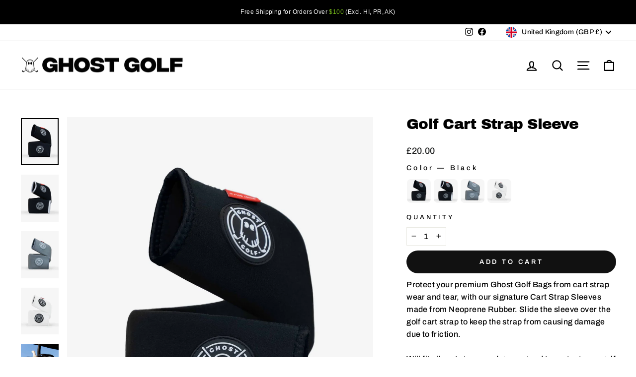

--- FILE ---
content_type: text/html; charset=utf-8
request_url: https://ghostgolf.uk/recommendations/products?section_id=template--26544400302446__product-recommendations&product_id=7288354177184&limit=4
body_size: 1599
content:
<div id="shopify-section-template--26544400302446__product-recommendations" class="shopify-section"><product-recommendations
  id="Recommendations-template--26544400302446__product-recommendations"
  data-section-id="template--26544400302446__product-recommendations"
  data-section-type="product-recommendations"
  data-enable="true"
  data-product-id="7288354177184"
  data-intent="related"
  data-url="/recommendations/products?section_id=template--26544400302446__product-recommendations&product_id=7288354177184&limit=4"
  data-limit="4">

  <div
    data-section-id="7288354177184"
    data-subsection
    data-section-type="collection-grid"
    class="index-section">
    <div class="page-width">
      <header class="section-header">
        <h3 class="section-header__title">
          You may also like
        </h3>
      </header>
    </div>

    <div class="page-width page-width--flush-small">
      <div class="grid-overflow-wrapper"><div class="product-recommendations-placeholder no-swatch">
            
            <div class="grid grid--uniform visually-invisible" aria-hidden="true">
<div class="grid__item grid-product small--one-half medium-up--one-quarter " data-aos="row-of-4" data-product-handle="golf-cart-strap-sleeve" data-product-id="7288354177184">
  <div class="grid-product__content"><div class="grid__item-image-wrapper">
      <div class="grid-product__image-mask"><div class="image-wrap"
            
              style="height: 0; padding-bottom: 124.98840982846545%;"
            
          >



<image-element data-aos="image-fade-in">


  
    
    <img src="//ghostgolf.uk/cdn/shop/products/CartStrapSleeve_Black.jpg?v=1762271983&amp;width=1080" alt="" srcset="//ghostgolf.uk/cdn/shop/products/CartStrapSleeve_Black.jpg?v=1762271983&amp;width=360 360w, //ghostgolf.uk/cdn/shop/products/CartStrapSleeve_Black.jpg?v=1762271983&amp;width=540 540w, //ghostgolf.uk/cdn/shop/products/CartStrapSleeve_Black.jpg?v=1762271983&amp;width=720 720w, //ghostgolf.uk/cdn/shop/products/CartStrapSleeve_Black.jpg?v=1762271983&amp;width=900 900w, //ghostgolf.uk/cdn/shop/products/CartStrapSleeve_Black.jpg?v=1762271983&amp;width=1080 1080w" loading="lazy" class="grid-product__image image-style--
 image-element" sizes="(min-width: 769px) 25vw, 50vw">
  


</image-element>


</div><div class="grid-product__secondary-image small--hide">



<image-element data-aos="image-fade-in">


  
    
    <img src="//ghostgolf.uk/cdn/shop/products/CartStrapSleeve_White.jpg?v=1660972733&amp;width=1000" alt="" srcset="//ghostgolf.uk/cdn/shop/products/CartStrapSleeve_White.jpg?v=1660972733&amp;width=360 360w, //ghostgolf.uk/cdn/shop/products/CartStrapSleeve_White.jpg?v=1660972733&amp;width=540 540w, //ghostgolf.uk/cdn/shop/products/CartStrapSleeve_White.jpg?v=1660972733&amp;width=720 720w, //ghostgolf.uk/cdn/shop/products/CartStrapSleeve_White.jpg?v=1660972733&amp;width=1000 1000w" loading="lazy" class="image-style--
 image-element" sizes="(min-width: 769px) 25vw, 50vw">
  


</image-element>


</div></div>

      <a href="/products/golf-cart-strap-sleeve" class="grid-product__link">
        <div class="grid-product__meta">
          <div class="grid-product__title grid-product__title--heading">Golf Cart Strap Sleeve</div><div class="grid-product__price">£20.00
</div></div>
      </a>
    </div>
  </div></div>
</div>
          </div><div class="product-recommendations page-width">
            <div class="grid grid--uniform" data-aos="overflow__animation">
                 

<div class="grid__item grid-product small--one-half medium-up--one-quarter " data-aos="row-of-4" data-product-handle="magnetic-towel-greenside" data-product-id="5533844537504">
  <div class="grid-product__content"><div class="grid__item-image-wrapper">
      <div class="grid-product__image-mask"><div class="image-wrap"
            
              style="height: 0; padding-bottom: 125.0%;"
            
          >



<image-element data-aos="image-fade-in">


  
    
    <img src="//ghostgolf.uk/cdn/shop/products/RedGreenside.jpg?v=1762201587&amp;width=1080" alt="Greenside Towel with Magnet Patch and Carabiner Red #color_red" srcset="//ghostgolf.uk/cdn/shop/products/RedGreenside.jpg?v=1762201587&amp;width=360 360w, //ghostgolf.uk/cdn/shop/products/RedGreenside.jpg?v=1762201587&amp;width=540 540w, //ghostgolf.uk/cdn/shop/products/RedGreenside.jpg?v=1762201587&amp;width=720 720w, //ghostgolf.uk/cdn/shop/products/RedGreenside.jpg?v=1762201587&amp;width=900 900w, //ghostgolf.uk/cdn/shop/products/RedGreenside.jpg?v=1762201587&amp;width=1080 1080w" loading="lazy" class="grid-product__image image-style--
 image-element" sizes="(min-width: 769px) 25vw, 39vw">
  


</image-element>


</div><div class="grid-product__secondary-image small--hide">



<image-element data-aos="image-fade-in">


  
    
    <img src="//ghostgolf.uk/cdn/shop/products/RedGreensideFlatlay.jpg?v=1709776582&amp;width=1000" alt="Greenside Towel with Magnet Patch and Carabiner Red#color_red" srcset="//ghostgolf.uk/cdn/shop/products/RedGreensideFlatlay.jpg?v=1709776582&amp;width=360 360w, //ghostgolf.uk/cdn/shop/products/RedGreensideFlatlay.jpg?v=1709776582&amp;width=540 540w, //ghostgolf.uk/cdn/shop/products/RedGreensideFlatlay.jpg?v=1709776582&amp;width=720 720w, //ghostgolf.uk/cdn/shop/products/RedGreensideFlatlay.jpg?v=1709776582&amp;width=1000 1000w" loading="lazy" class="image-style--
 image-element" sizes="(min-width: 769px) 25vw, 39vw">
  


</image-element>


</div></div>

      <a href="/products/magnetic-towel-greenside?pr_prod_strat=jac&pr_rec_id=093d29b30&pr_rec_pid=5533844537504&pr_ref_pid=7288354177184&pr_seq=uniform" class="grid-product__link">
        <div class="grid-product__meta">
          <div class="grid-product__title grid-product__title--heading">Magnetic Towel (Greenside)</div><div class="grid-product__price">£23.00
</div></div>
      </a>
    </div>
  </div></div>


                 

<div class="grid__item grid-product small--one-half medium-up--one-quarter " data-aos="row-of-4" data-product-handle="shoe-bag-patriot" data-product-id="11465454944416">
  <div class="grid-product__content"><div class="grid__item-image-wrapper">
      <div class="grid-product__image-mask"><div class="image-wrap"
            
              style="height: 0; padding-bottom: 125.0199203187251%;"
            
          >



<image-element data-aos="image-fade-in">


  
    
    <img src="//ghostgolf.uk/cdn/shop/files/3_361aa570-55ae-441a-b79c-7032845146d5.jpg?v=1762273156&amp;width=1080" alt="" srcset="//ghostgolf.uk/cdn/shop/files/3_361aa570-55ae-441a-b79c-7032845146d5.jpg?v=1762273156&amp;width=360 360w, //ghostgolf.uk/cdn/shop/files/3_361aa570-55ae-441a-b79c-7032845146d5.jpg?v=1762273156&amp;width=540 540w, //ghostgolf.uk/cdn/shop/files/3_361aa570-55ae-441a-b79c-7032845146d5.jpg?v=1762273156&amp;width=720 720w, //ghostgolf.uk/cdn/shop/files/3_361aa570-55ae-441a-b79c-7032845146d5.jpg?v=1762273156&amp;width=900 900w, //ghostgolf.uk/cdn/shop/files/3_361aa570-55ae-441a-b79c-7032845146d5.jpg?v=1762273156&amp;width=1080 1080w" loading="lazy" class="grid-product__image image-style--
 image-element" sizes="(min-width: 769px) 25vw, 39vw">
  


</image-element>


</div><div class="grid-product__secondary-image small--hide">



<image-element data-aos="image-fade-in">


  
    
    <img src="//ghostgolf.uk/cdn/shop/files/2_a539a175-867b-475d-844a-f3dfa315495a.jpg?v=1698698730&amp;width=1000" alt="" srcset="//ghostgolf.uk/cdn/shop/files/2_a539a175-867b-475d-844a-f3dfa315495a.jpg?v=1698698730&amp;width=360 360w, //ghostgolf.uk/cdn/shop/files/2_a539a175-867b-475d-844a-f3dfa315495a.jpg?v=1698698730&amp;width=540 540w, //ghostgolf.uk/cdn/shop/files/2_a539a175-867b-475d-844a-f3dfa315495a.jpg?v=1698698730&amp;width=720 720w, //ghostgolf.uk/cdn/shop/files/2_a539a175-867b-475d-844a-f3dfa315495a.jpg?v=1698698730&amp;width=1000 1000w" loading="lazy" class="image-style--
 image-element" sizes="(min-width: 769px) 25vw, 39vw">
  


</image-element>


</div></div>

      <a href="/products/shoe-bag-patriot?pr_prod_strat=e5_desc&pr_rec_id=093d29b30&pr_rec_pid=11465454944416&pr_ref_pid=7288354177184&pr_seq=uniform" class="grid-product__link">
        <div class="grid-product__meta">
          <div class="grid-product__title grid-product__title--heading">SHOE BAG - PATRIOT</div><div class="grid-product__price">£92.00
</div></div>
      </a>
    </div>
  </div></div>


                 

<div class="grid__item grid-product small--one-half medium-up--one-quarter " data-aos="row-of-4" data-product-handle="glovebundle" data-product-id="7874895839392">
  <div class="grid-product__content"><div class="grid-product__tag grid-product__tag--sale">
        Sale
      </div><div class="grid__item-image-wrapper">
      <div class="grid-product__image-mask"><div class="image-wrap"
            
              style="height: 0; padding-bottom: 125.0%;"
            
          >



<image-element data-aos="image-fade-in">


  
    
    <img src="//ghostgolf.uk/cdn/shop/products/White_73cd2262-bb29-4ec9-9e20-b3d71acf5866.jpg?v=1762272626&amp;width=1080" alt="Ghost Golf AAA Cabretta Golf Glove 2 pack Color White" srcset="//ghostgolf.uk/cdn/shop/products/White_73cd2262-bb29-4ec9-9e20-b3d71acf5866.jpg?v=1762272626&amp;width=360 360w, //ghostgolf.uk/cdn/shop/products/White_73cd2262-bb29-4ec9-9e20-b3d71acf5866.jpg?v=1762272626&amp;width=540 540w, //ghostgolf.uk/cdn/shop/products/White_73cd2262-bb29-4ec9-9e20-b3d71acf5866.jpg?v=1762272626&amp;width=720 720w, //ghostgolf.uk/cdn/shop/products/White_73cd2262-bb29-4ec9-9e20-b3d71acf5866.jpg?v=1762272626&amp;width=900 900w, //ghostgolf.uk/cdn/shop/products/White_73cd2262-bb29-4ec9-9e20-b3d71acf5866.jpg?v=1762272626&amp;width=1080 1080w" loading="lazy" class="grid-product__image image-style--
 image-element" sizes="(min-width: 769px) 25vw, 39vw">
  


</image-element>


</div><div class="grid-product__secondary-image small--hide">



<image-element data-aos="image-fade-in">


  
    
    <img src="//ghostgolf.uk/cdn/shop/products/Black_eecbd7da-1e4e-4ca2-ac2e-636f93a943d2.jpg?v=1676360965&amp;width=1000" alt="Ghost Golf AAA Cabretta Golf Glove 2 pack Color Black" srcset="//ghostgolf.uk/cdn/shop/products/Black_eecbd7da-1e4e-4ca2-ac2e-636f93a943d2.jpg?v=1676360965&amp;width=360 360w, //ghostgolf.uk/cdn/shop/products/Black_eecbd7da-1e4e-4ca2-ac2e-636f93a943d2.jpg?v=1676360965&amp;width=540 540w, //ghostgolf.uk/cdn/shop/products/Black_eecbd7da-1e4e-4ca2-ac2e-636f93a943d2.jpg?v=1676360965&amp;width=720 720w, //ghostgolf.uk/cdn/shop/products/Black_eecbd7da-1e4e-4ca2-ac2e-636f93a943d2.jpg?v=1676360965&amp;width=1000 1000w" loading="lazy" class="image-style--
 image-element" sizes="(min-width: 769px) 25vw, 39vw">
  


</image-element>


</div></div>

      <a href="/products/glovebundle?pr_prod_strat=e5_desc&pr_rec_id=093d29b30&pr_rec_pid=7874895839392&pr_ref_pid=7288354177184&pr_seq=uniform" class="grid-product__link">
        <div class="grid-product__meta">
          <div class="grid-product__title grid-product__title--heading">GHOST GLOVE (2-PACK)</div><div class="grid-product__price"><span class="visually-hidden">Regular price</span>
              <span class="grid-product__price--original">£62.00</span>
              <span class="visually-hidden">Sale price</span>from £56.00
<span class="grid-product__price--savings">
                  Save £6.00
                </span></div></div>
      </a>
    </div>
  </div></div>


                 

<div class="grid__item grid-product small--one-half medium-up--one-quarter " data-aos="row-of-4" data-product-handle="golf-utility-pouch-oreo" data-product-id="7676467413152">
  <div class="grid-product__content"><div class="grid__item-image-wrapper">
      <div class="grid-product__image-mask"><div class="image-wrap"
            
              style="height: 0; padding-bottom: 125.04268639726807%;"
            
          >



<image-element data-aos="image-fade-in">


  
    
    <img src="//ghostgolf.uk/cdn/shop/products/OreoPouchSpill.jpg?v=1762272555&amp;width=1080" alt="" srcset="//ghostgolf.uk/cdn/shop/products/OreoPouchSpill.jpg?v=1762272555&amp;width=360 360w, //ghostgolf.uk/cdn/shop/products/OreoPouchSpill.jpg?v=1762272555&amp;width=540 540w, //ghostgolf.uk/cdn/shop/products/OreoPouchSpill.jpg?v=1762272555&amp;width=720 720w, //ghostgolf.uk/cdn/shop/products/OreoPouchSpill.jpg?v=1762272555&amp;width=900 900w, //ghostgolf.uk/cdn/shop/products/OreoPouchSpill.jpg?v=1762272555&amp;width=1080 1080w" loading="lazy" class="grid-product__image image-style--
 image-element" sizes="(min-width: 769px) 25vw, 39vw">
  


</image-element>


</div><div class="grid-product__secondary-image small--hide">



<image-element data-aos="image-fade-in">


  
    
    <img src="//ghostgolf.uk/cdn/shop/products/Oreo1.jpg?v=1675539579&amp;width=1000" alt="" srcset="//ghostgolf.uk/cdn/shop/products/Oreo1.jpg?v=1675539579&amp;width=360 360w, //ghostgolf.uk/cdn/shop/products/Oreo1.jpg?v=1675539579&amp;width=540 540w, //ghostgolf.uk/cdn/shop/products/Oreo1.jpg?v=1675539579&amp;width=720 720w, //ghostgolf.uk/cdn/shop/products/Oreo1.jpg?v=1675539579&amp;width=1000 1000w" loading="lazy" class="image-style--
 image-element" sizes="(min-width: 769px) 25vw, 39vw">
  


</image-element>


</div></div>

      <a href="/products/golf-utility-pouch-oreo?pr_prod_strat=jac&pr_rec_id=093d29b30&pr_rec_pid=7676467413152&pr_ref_pid=7288354177184&pr_seq=uniform" class="grid-product__link">
        <div class="grid-product__meta">
          <div class="grid-product__title grid-product__title--heading">UTILITY POUCH - OREO</div><div class="grid-product__price">£31.00
</div></div>
      </a>
    </div>
  </div></div>

</div>
          </div></div>
    </div>
  </div>
</product-recommendations>



</div>

--- FILE ---
content_type: text/html; charset=utf-8
request_url: https://ghostgolf.uk/web-pixels@fcfee988w5aeb613cpc8e4bc33m6693e112/app/web-pixel-48103584@1a41e1eca09c95376c0b4a84ae3b11ef/sandbox/modern/products/golf-cart-strap-sleeve
body_size: 8279
content:
<!DOCTYPE html>
<html>
  <head>
    <meta charset="utf-8">
    <title>Web Pixels Manager Sandbox</title>
    <script src="https://ghostgolf.uk/cdn/wpm/sfcfee988w5aeb613cpc8e4bc33m6693e112m.js"></script>

    <script type="text/javascript">
  (function(shopify) {
(()=>{var Rr=Object.create;var re=Object.defineProperty,Pr=Object.defineProperties,ur=Object.getOwnPropertyDescriptor,yr=Object.getOwnPropertyDescriptors,mr=Object.getOwnPropertyNames,X=Object.getOwnPropertySymbols,Or=Object.getPrototypeOf,oe=Object.prototype.hasOwnProperty,me=Object.prototype.propertyIsEnumerable;var ye=(e,t,r)=>t in e?re(e,t,{enumerable:!0,configurable:!0,writable:!0,value:r}):e[t]=r,d=(e,t)=>{for(var r in t||(t={}))oe.call(t,r)&&ye(e,r,t[r]);if(X)for(var r of X(t))me.call(t,r)&&ye(e,r,t[r]);return e},f=(e,t)=>Pr(e,yr(t));var q=(e,t)=>{var r={};for(var n in e)oe.call(e,n)&&t.indexOf(n)<0&&(r[n]=e[n]);if(e!=null&&X)for(var n of X(e))t.indexOf(n)<0&&me.call(e,n)&&(r[n]=e[n]);return r};var i=(e,t)=>()=>(e&&(t=e(e=0)),t);var Nr=(e,t)=>()=>(t||e((t={exports:{}}).exports,t),t.exports);var Sr=(e,t,r,n)=>{if(t&&typeof t=="object"||typeof t=="function")for(let o of mr(t))!oe.call(e,o)&&o!==r&&re(e,o,{get:()=>t[o],enumerable:!(n=ur(t,o))||n.enumerable});return e};var xr=(e,t,r)=>(r=e!=null?Rr(Or(e)):{},Sr(t||!e||!e.__esModule?re(r,"default",{value:e,enumerable:!0}):r,e));var _=(e,t,r)=>new Promise((n,o)=>{var a=c=>{try{E(r.next(c))}catch(T){o(T)}},s=c=>{try{E(r.throw(c))}catch(T){o(T)}},E=c=>c.done?n(c.value):Promise.resolve(c.value).then(a,s);E((r=r.apply(e,t)).next())});var Oe,Ne=i(()=>{Oe="WebPixel::Render"});var ne,Se=i(()=>{Ne();ne=e=>shopify.extend(Oe,e)});var xe=i(()=>{Se()});var Le=i(()=>{xe()});var De,ve,be,Ge,Ve,Me,he,j,J,Q,z,Ue,Fe,ie=i(()=>{"use strict";De="p",ve="oc",be="cu",Ge="c",Ve="v",Me="d",he="idn",j="t",J="r",Q="l",z="s",Ue="cs",Fe="pis"});var we,Ye,ke,He,Be,We,ae=i(()=>{"use strict";we="__attentive_id",Ye="__attentive_ceid",ke="__attentive_domain",He="_shopify_y",Be="__attn_eat_id",We="_attn_bopd_"});var Ke,Xe,qe,je,Je,g,u,Qe,ze,$e,Ze,et,tt,x,rt=i(()=>{"use strict";Ke="web-pixel",Xe="web-pixel-v2",qe="cs",je="c",Je="ceid",g="m",u="t",Qe="lt",ze="pd",$e="r",Ze="v",et="u",tt="tag",x="uid"});var ot,B,nt,it,at,R,y=i(()=>{"use strict";ie();ae();rt();ie();ot="web-pixel",B="web-pixel-0.0.12",nt=[Q,J,z,j],it=["aloyoga","fashionnova","wearfigs","cleansimpleeats","vuoriclothing","skims"],at=new Date().getTime(),R=e=>e.settings.environment==="dev"});var Et=i(()=>{"use strict"});var m,st=i(()=>{"use strict";y();m=(p=>(p[p.CART_UPDATED=be]="CART_UPDATED",p[p.CART_VIEW=j]="CART_VIEW",p[p.PRODUCT_VIEW=Me]="PRODUCT_VIEW",p[p.ADD_TO_CART=Ge]="ADD_TO_CART",p[p.COLLECTION_VIEWED=Q]="COLLECTION_VIEWED",p[p.SEARCH_SUBMIT=z]="SEARCH_SUBMIT",p[p.PAGE_VIEW=Ve]="PAGE_VIEW",p[p.IDENTIFY=he]="IDENTIFY",p[p.ORDER_CONFIRMED=ve]="ORDER_CONFIRMED",p[p.PURCHASE=De]="PURCHASE",p[p.REMOVE_FROM_CART=J]="REMOVE_FROM_CART",p[p.CHECKOUT_STARTED=Ue]="CHECKOUT_STARTED",p[p.PAYMENT_INFO_SUBMITTED=Fe]="PAYMENT_INFO_SUBMITTED",p))(m||{})});var _t=i(()=>{"use strict"});var ct=i(()=>{"use strict"});var W=i(()=>{"use strict";Et();st();_t();ct()});var Ee=i(()=>{"use strict"});var se=i(()=>{"use strict"});var _e=i(()=>{"use strict"});var ce=i(()=>{"use strict"});var pt=i(()=>{"use strict"});var Tt=i(()=>{"use strict"});var dt,Ct=i(()=>{"use strict";dt=[["2","3","4","5"],["C0002","C0003","C0004","C0005"]]});var pe=i(()=>{"use strict";Ee();se();_e();ce();pt();Tt();Ct();se();_e();ce();Ee()});var It=i(()=>{"use strict"});var lt=i(()=>{"use strict"});var At=i(()=>{"use strict"});var gt=i(()=>{"use strict"});var ft=i(()=>{"use strict"});var Rt=i(()=>{"use strict"});var Pt=i(()=>{"use strict"});var ut=i(()=>{"use strict"});var yt=i(()=>{"use strict"});var mt=i(()=>{"use strict"});var Te=i(()=>{"use strict"});var de=i(()=>{"use strict"});var tn,Ot=i(()=>{"use strict";de();Te();tn={click:["AddToCartTrigger","SortActionTrigger"],datalayer:["DataLayerForAddToCart","DataLayerForAllEvents","DataLayerForProductView","DataLayerForPurchase"],"order confirmed page":[],"order confirmed identifiers":[]}});var Nt=i(()=>{"use strict"});var St=i(()=>{"use strict"});var xt=i(()=>{"use strict"});var Ce=i(()=>{"use strict"});var Lt=i(()=>{"use strict"});var Dt=i(()=>{"use strict"});var vt=i(()=>{"use strict"});var bt=i(()=>{"use strict"});var Gt=i(()=>{"use strict"});var Vt=i(()=>{"use strict";pe();Ce()});var Mt=i(()=>{"use strict";pe();It();lt();At();gt();ft();Rt();Pt();ut();yt();mt();Te();de();Ot();Nt();St();xt();Ce();Lt();Dt();vt();bt();Gt();Vt()});function Gr(e){return _(this,null,function*(){let t=yield e.browser.cookie.get("OptanonConsent");if(!t)return R(e)&&console.log("[attn] no oneTrustCookie found"),{};let r=new URLSearchParams(t),n=Object.fromEntries(r);if(!n.groups)return R(e)&&console.log("[attn] no groups found in oneTrustCookie"),{};let o=n.groups.split(",").reduce((a,s)=>{let[E,c]=s.split(":");return a[E]=c,a},{});return R(e)&&console.log("[attn] extracted OneTrust consent categories",o),o})}function Vr(e){return _(this,null,function*(){let t=yield Gr(e);if(Object.keys(t).length===0)return;R(e)&&console.log("[attn] evaluating OneTrust consent categories",t);let r=dt.every(n=>n.every(o=>!(o in t)||t[o]!=="0"));return R(e)&&console.log("[attn] evaluated OneTrust consent",r),r})}function Mr(e){return _(this,null,function*(){return R(e)&&console.log("[attn] getting shopify consent",e.state.shopifyConsent),e.state.shopifyConsent})}function ht(e){return _(this,null,function*(){R(e)&&console.log("[attn] getting onetrust consent");let t=yield Vr(e);if(t!==void 0)return t;{R(e)&&console.log("[attn] no OneTrust consent found");let r=yield Mr(e);if(R(e)&&console.log("[attn] evaluated Shopify consent",r),r!==void 0)return r}return!0})}function Ie(e){return e.saleOfDataAllowed&&e.marketingAllowed}function Ut(e){return _(this,null,function*(){e.customerPrivacy.subscribe("visitorConsentCollected",t=>{e.state.shopifyConsent=Ie(t.customerPrivacy),R(e)&&console.log("[attn] visitor consent collected",t,e)})})}var $=i(()=>{"use strict";Mt();y()});function Ft(e){if(e)try{let t=new TextEncoder().encode(e),r=Array.from(t,n=>String.fromCharCode(n)).join("");return btoa(r)}catch(t){return}}function b(e,t){return e?e.startsWith("//")?`https:${e}`:e.startsWith("/")?`${t.init.context.window.location.origin}${e}`:e:""}function wt(e,t){var r,n,o,a,s;return{productUrl:b((r=e.merchandise.product.url)!=null?r:"",t),sku:e.merchandise.product.id,productId:e.merchandise.product.id,image:(o=(n=e.merchandise.image)==null?void 0:n.src)!=null?o:"",subProductId:e.merchandise.id,name:e.merchandise.product.title,category:(a=e.merchandise.product.type)!=null?a:"",price:e.merchandise.price.amount,currency:e.merchandise.price.currencyCode,quantity:Number((s=e.quantity)!=null?s:1)}}function Z(e,t){var r;return{productUrl:b(e.product.url,t),sku:e.product.id,productId:e.product.id,image:b((r=e.image)==null?void 0:r.src,t),subProductId:e.id,name:e.product.title,category:e.product.type,price:e.price.amount,currency:e.price.currencyCode,quantity:1}}function G(e,t){return _(this,null,function*(){var E,c,T,I,l,A,p,O,N,S,Y,k,H;let r=(I=(T=(c=(E=t==null?void 0:t.init)==null?void 0:E.data)==null?void 0:c.customer)==null?void 0:T.email)!=null?I:e.email,n=(H=(k=(S=(O=(p=(A=(l=t==null?void 0:t.init)==null?void 0:l.data)==null?void 0:A.customer)==null?void 0:p.phone)!=null?O:e.phone)!=null?S:(N=e.billingAddress)==null?void 0:N.phone)!=null?k:(Y=e.shippingAddress)==null?void 0:Y.phone)!=null?H:null,o={encryptedEmail:Ft(r),encryptedPhone:Ft(n),otherIdentifiers:[]},a=yield t.browser.cookie.get(He);a&&o.otherIdentifiers.push({idType:"ShopifyY",value:a});let s=yield t.browser.cookie.get(Be);return s&&o.otherIdentifiers.push({idType:"AttnEatId",value:s}),o})}function hr(e,t){return e.lineItems.map(r=>{var n,o,a,s,E,c,T,I,l,A,p,O,N,S;return{productId:(o=(n=r.variant)==null?void 0:n.product.id)!=null?o:"",variantId:(s=(a=r.variant)==null?void 0:a.id)!=null?s:"",name:(E=r.title)!=null?E:"",imageUrl:(I=(T=(c=r.variant)==null?void 0:c.image)==null?void 0:T.src)!=null?I:"",categories:(l=r.variant)!=null&&l.product.type?[r.variant.product.type]:void 0,price:((p=(A=r.variant)==null?void 0:A.price.amount)!=null?p:0).toString(),quantity:Number((O=r.quantity)!=null?O:1),productUrl:b((S=(N=r.variant)==null?void 0:N.product.url)!=null?S:"",t)}})}function V(e,t){var a,s,E,c,T,I,l;let r=hr(e,t),n=((a=e.discountApplications)!=null?a:[]).filter(A=>A.type==="DISCOUNT_CODE").map(A=>A.title).join(",");return{eventType:"Purchase",orderId:(E=(s=e.order)==null?void 0:s.id)==null?void 0:E.toString(),currency:e.currencyCode||void 0,orderTotal:(T=(c=e.totalPrice)==null?void 0:c.amount)==null?void 0:T.toString(),cart:{cartTotal:(l=(I=e.totalPrice)==null?void 0:I.amount)==null?void 0:l.toString(),cartCoupon:n||void 0,cartId:e.token||void 0},products:r}}function Ur(e){return _(this,null,function*(){return R(e)&&console.log("[attn] extracting identity metadata"),{META_CLICK_ID:(yield e.browser.cookie.get("_fbc"))||void 0,META_BROWSER_ID:(yield e.browser.cookie.get("_fbp"))||void 0,META_HAS_CONSENTED:yield ht(e)}})}function M(e){return _(this,null,function*(){return{identity:yield Ur(e)}})}function h(e,t){var r,n,o;return{visitorId:(r=e.config.visitorId)!=null?r:"",version:B,attentiveDomain:(n=e.config.attnDomain)!=null?n:"",locationHref:e.init.context.document.location.href,referrer:(o=e.init.context.document.referrer)!=null?o:"",eventType:t,timestamp:new Date(0).toISOString(),sourceType:"shp_pixel",shopifyStoreUrl:e.init.context.document.location.origin}}var L=i(()=>{"use strict";y();ae();$()});function Yt(e){let t=e+Fr(new Date);return wr(t)}function Fr(e){return`${e.getUTCFullYear()}-${e.getUTCMonth()+1}-${e.getUTCDate()}-${e.getUTCHours()}-${e.getUTCMinutes()}`}function wr(e,t=0){let r,n,o,a,s=e.length&3,E=e.length-s,c=3432918353,T=461845907;for(r=t,a=0;a<E;)o=e.charCodeAt(a)&255|(e.charCodeAt(++a)&255)<<8|(e.charCodeAt(++a)&255)<<16|(e.charCodeAt(++a)&255)<<24,++a,o=(o&65535)*c+(((o>>>16)*c&65535)<<16)&4294967295,o=o<<15|o>>>17,o=(o&65535)*T+(((o>>>16)*T&65535)<<16)&4294967295,r^=o,r=r<<13|r>>>19,n=(r&65535)*5+(((r>>>16)*5&65535)<<16)&4294967295,r=(n&65535)+27492+(((n>>>16)+58964&65535)<<16);switch(o=0,s){case 3:o^=(e.charCodeAt(a+2)&255)<<16;case 2:o^=(e.charCodeAt(a+1)&255)<<8;case 1:o^=e.charCodeAt(a)&255,o=(o&65535)*c+(((o>>>16)*c&65535)<<16)&4294967295,o=o<<15|o>>>17,o=(o&65535)*T+(((o>>>16)*T&65535)<<16)&4294967295,r^=o}return r^=e.length,r^=r>>>16,r=(r&65535)*2246822507+(((r>>>16)*2246822507&65535)<<16)&4294967295,r^=r>>>13,r=(r&65535)*3266489909+(((r>>>16)*3266489909&65535)<<16)&4294967295,r^=r>>>16,r>>>0}var kt=i(()=>{"use strict"});function Ht(e,t){return _(this,null,function*(){let r={[qe]:Yt(t.config.visitorId+e[u]+B+t.init.context.document.referrer+t.config.attnDomain),[Je]:t.config.externalId,[je]:t.config.attnDomain,[Qe]:at,[ze]:t.init.context.document.location.href,[$e]:t.init.context.document.referrer,[tt]:ot,[Ze]:B,[et]:t.config.visitorId},n={source:Ke},o=f(d(d({},e),r),{[g]:d(d({},e[g]),n)});return t.init.data.customer&&(o[g].email=t.init.data.customer.email,o[g].phone=t.init.data.customer.phone,o[g].customerId=t.init.data.customer.id),o})}var Bt=i(()=>{"use strict";kt();y()});function Yr(e,t){return _(this,null,function*(){if("config"in e&&e.config.enableLogging===!0){let n=`https://events${e.settings.environment==="dev"?".dev":""}.attentivemobile.com`;"config"in e&&(t.attnDomain=e.config.attnDomain,t.visitorId=e.config.visitorId),t.locationHref=e.init.context.window.location.href,t.source=Xe,fetch(`${n}/log`,{method:"POST",keepalive:!0,mode:"no-cors",body:JSON.stringify(t)})}})}function C(e,t){e.settings.environment==="dev"&&console.log("[attn]",t),Yr(e,{logLevel:"info",message:t})}var K=i(()=>{"use strict";y()});function kr(e){return _(this,null,function*(){try{return(yield fetch(e,{method:"HEAD",mode:"cors",cache:"no-cache"})).ok?"none":"unknown"}catch(t){if(t instanceof TypeError){let r=t.message.toLowerCase();if(r.includes("failed to fetch")||r.includes("network error")||r.includes("blocked"))return r.includes("cors")||r.includes("cross-origin")||r.includes("opaque")?"browser":"adblocked"}return"error"}})}function Wt(e){return _(this,null,function*(){if(U)return U;let t=yield e.browser.sessionStorage.getItem(le);return t?(U=t,t):null})}function Kt(e,t){return _(this,null,function*(){if(U)return;let r=yield e.browser.sessionStorage.getItem(le);if(r){U=r;return}let n=yield kr(t);U=n,yield e.browser.sessionStorage.setItem(le,n)})}var le,U,Ae=i(()=>{"use strict";le="_attn_bopd_"});function Hr(e){return _(this,null,function*(){yield e.browser.cookie.set("test","test");let t=yield e.browser.cookie.get("test");return yield e.browser.cookie.set("test"),t})}function Br(e){return _(this,null,function*(){yield e.browser.sessionStorage.setItem("test","test");let t=yield e.browser.sessionStorage.getItem("test");return yield e.browser.sessionStorage.removeItem("test"),t})}function Wr(e){return _(this,null,function*(){let t={},r=yield e.browser.sessionStorage.length();for(let n=0;n<r;n++){let o=yield e.browser.sessionStorage.key(n);o&&(t[o]=yield e.browser.sessionStorage.getItem(o))}return t})}function Kr(e){return _(this,null,function*(){let t=yield e.browser.cookie.get("_fbc"),r=yield e.browser.cookie.get("_fbp");return{fbc:t,fbp:r}})}function P(e,t,r){return _(this,null,function*(){let n={web_pixel_log_key:t,web_pixel_context:e};try{let o=yield e.browser.cookie.get("_attn_"),a=yield Wr(e),s=yield Br(e),E=yield Hr(e),c=yield Kr(e),T=yield Wt(e);n.web_pixel_store_from_cookie=o||"",n.web_pixel_session_storage=a||"",n.web_pixel_session_storage_length=Object.keys(a).length,n.web_pixel_test_session_storage=s||"",n.web_pixel_test_cookie=E||"",n.web_pixel_facebook_cookies=c||"",n.web_pixel_privacy_detection_result=T||""}catch(o){n.web_pixel_debug_error=o.message}return JSON.stringify(d(d({},n),r))})}var ee=i(()=>{"use strict";Ae()});var Xr,qr,jr,Xt,Jr,Qr,zr,$r,Zr,eo,qt,to,ro,jt,ge=i(()=>{"use strict";Xr=()=>{let e=function(...t){e.callMethod?e.callMethod.apply(null,t):e.queue.push(t)};e.push=e,e.queue=[],e.loaded=!1,e.version="2.0",window.fbq=e},qr=()=>{let e=document.createElement("script");e.async=!0,e.src="https://connect.facebook.net/en_US/fbevents.js",document.head.appendChild(e)},jr=e=>{var t;Xr(),qr(),(t=window.fbq)==null||t.call(window,"init",e)},Xt=e=>{!e.config.enableMetaCAPI||!e.config.metaPixelID||jr(e.config.metaPixelID)},Jr=e=>{switch(e.eventType){case"Purchase":case"CheckoutStarted":case"PaymentInfoSubmitted":return e.products||[];case"AddToCart":case"ProductView":return e.product?[e.product]:[];default:return[]}},Qr=e=>{if(e.eventType==="Purchase"||e.eventType==="CheckoutStarted"||e.eventType==="PaymentInfoSubmitted")return e.cart},zr=e=>e.map(t=>typeof t=="string"?t:t.variantId||t.productId),$r=e=>e.map(t=>typeof t=="string"?{id:t,quantity:1}:d({id:t.variantId||t.productId,quantity:t.quantity||1},t)),Zr=(e,t)=>{let r=parseFloat((t==null?void 0:t.cartTotal)||"0");return!r||isNaN(r)?e.reduce((n,o)=>{if(typeof o=="string")return n;let a=parseFloat(o.price||"0"),s=isNaN(a)?0:a,E=o.quantity||1,c=isNaN(E)?1:E;return n+s*c},0):r},eo=(e,t)=>{let r=Jr(t),n=Qr(t),o=zr(r),a=$r(r),s=Zr(r,n),E=t.currency;switch(e){case"PageView":return{};case"ViewContent":return{content_ids:o,content_type:"product",contents:a,currency:E,value:s};case"AddToCart":return{content_ids:o,content_type:"product",contents:a,currency:E,value:s};case"Purchase":return{content_ids:o,content_type:"product",contents:a,currency:E,value:s,num_items:r.length};case"InitiateCheckout":return{content_ids:o,contents:a,currency:E,value:s,num_items:r.length};case"AddPaymentInfo":return{content_ids:o,contents:a,currency:E,value:s};default:return}},qt={PageView:"PageView",ProductView:"ViewContent",AddToCart:"AddToCart",Purchase:"Purchase",CheckoutStarted:"InitiateCheckout",PaymentInfoSubmitted:"AddPaymentInfo"},to=e=>Object.keys(qt).includes(e.eventType),ro=(e,t)=>{if(!to(e.eventMetadata))return;let r=qt[e.eventMetadata.eventType];if(!r)return;let n=eo(r,e.eventMetadata);n&&typeof window.fbq=="function"&&window.fbq("track",r,n,{eventID:t})},jt=(e,t)=>{var r,n;!e.config.enableMetaCAPI||!e.config.metaPixelID||!((n=(r=t.genericMetadata)==null?void 0:r.identity)!=null&&n.META_EVENT_ID)||typeof t.genericMetadata.identity.META_EVENT_ID!="string"||ro(t,t.genericMetadata.identity.META_EVENT_ID)}});function Jt(){let e=Date.now()+performance.now();return"xxxxxxxxxxxx4xxxyxxxxxxxxxxxxxxx".replace(/[xy]/g,t=>{let r=(e+Math.random()*16)%16|0;return e=Math.floor(e/16),(t==="x"?r:r&3|8).toString(16)})}var Qt=i(()=>{"use strict"});function F(e,t){return _(this,null,function*(){try{let n=`https://events${t.settings.environment==="dev"?".dev":""}.attentivemobile.com/shp-pixel`,o=new URLSearchParams;if(e.genericMetadata&&(e.genericMetadata.identity=f(d({},e.genericMetadata.identity||{}),{META_EVENT_ID:Jt()})),t.config.eatUrl){n=`${t.config.eatUrl}/sst-ev`;let a=yield t.browser.cookie.get(We),s=f(d({},e),{sourceType:"sst",adblockerStatus:a});o.set("d",JSON.stringify(s))}else o.set("d",JSON.stringify(e));return jt(t,e),fetch(n,{method:"POST",body:o,keepalive:!0,mode:"no-cors"})}catch(r){C(t,yield P(t,"web_pixel_v2_error",{web_pixel_message:"Failed to send V2 event",web_pixel_event:e,web_pixel_error:r}))}})}function D(e,t){return _(this,null,function*(){var r,n;try{let o=yield Ht(e,t),s=`https://events${t.settings.environment==="dev"?".dev":""}.attentivemobile.com`;if((n=(r=t.config.activeEventTypes)==null?void 0:r.concat(nt).includes(o[u]))!=null?n:!1)return fetch(`${s}/swp`,{method:"POST",body:JSON.stringify(o),keepalive:!0,mode:"no-cors",headers:{"Content-Type":"text/plain"}})}catch(o){C(t,yield P(t,"web_pixel_error",{web_pixel_message:"Failed to send event",web_pixel_event:e,web_pixel_error:o}))}})}var v=i(()=>{"use strict";y();Bt();K();ee();ge();Qt()});function zt(e){return function(t){var o;let r=((o=t.data.searchResult.productVariants)==null?void 0:o.slice(0,5).map(a=>Z(a,e)))||[],n={[u]:m.SEARCH_SUBMIT,[g]:{[x]:t.clientId,query:t.data.searchResult.query,products:r}};return D(n,e)}}var $t=i(()=>{"use strict";y();W();L();v()});function Zt(e){return function(t){var o;let r=((o=t.data.collection.productVariants)==null?void 0:o.slice(0,5).map(a=>Z(a,e)))||[],n={[u]:m.COLLECTION_VIEWED,[g]:{[x]:t.clientId,collectionId:t.data.collection.id,collectionTitle:t.data.collection.title,collectionProducts:r}};D(n,e)}}var er=i(()=>{"use strict";y();W();L();v()});function tr(e){return function(t){var o,a,s,E,c,T,I,l,A,p,O,N,S,Y,k,H,fe,Re,Pe,ue;let r={productUrl:b((a=(o=t.data.cartLine)==null?void 0:o.merchandise.product.url)!=null?a:"",e),productId:(E=(s=t.data.cartLine)==null?void 0:s.merchandise.product.id)!=null?E:"",sku:(T=(c=t.data.cartLine)==null?void 0:c.merchandise.product.id)!=null?T:"",image:((l=(I=t.data.cartLine)==null?void 0:I.merchandise.image)==null?void 0:l.src)||null,subProductId:(p=(A=t.data.cartLine)==null?void 0:A.merchandise.id)!=null?p:"",name:(N=(O=t.data.cartLine)==null?void 0:O.merchandise.product.title)!=null?N:"",category:(Y=(S=t.data.cartLine)==null?void 0:S.merchandise.product.type)!=null?Y:"",price:(H=(k=t.data.cartLine)==null?void 0:k.merchandise.price.amount)!=null?H:0,currency:(Re=(fe=t.data.cartLine)==null?void 0:fe.merchandise.price.currencyCode)!=null?Re:"",quantity:Number((ue=(Pe=t.data.cartLine)==null?void 0:Pe.quantity)!=null?ue:1)},n={[u]:m.REMOVE_FROM_CART,[g]:d({[x]:t.clientId},r)};D(n,e)}}var rr=i(()=>{"use strict";y();W();L();v()});function or(e){return function(t){var o,a,s,E,c,T,I,l;let r=((a=(o=t.data.cart)==null?void 0:o.lines)==null?void 0:a.map(A=>wt(A,e)))||[],n={[u]:m.CART_VIEW,[g]:{[x]:t.clientId,cartId:((s=t.data.cart)==null?void 0:s.id)||void 0,cartTotal:(T=(c=(E=t.data.cart)==null?void 0:E.cost)==null?void 0:c.totalAmount.amount)!=null?T:0,currency:(l=(I=t.data.cart)==null?void 0:I.cost)==null?void 0:l.totalAmount.currencyCode,products:r}};return D(n,e)}}var nr=i(()=>{"use strict";y();W();L();v()});function ir(e){return function(t){return _(this,null,function*(){try{let r=t.data.checkout;try{let n=h(e,"Purchase"),o=yield G(r,e),a=V(r,e),s=f(d({},n),{identifiers:o,eventMetadata:a});e.config.enableMetaCAPI&&(s.genericMetadata=yield M(e)),F(s,e)}catch(n){C(e,yield P(e,"web_pixel_v2_error",{web_pixel_message:"Failed to send V2 checkout completed event",web_pixel_checkout_event:t,web_pixel_error:n}))}}catch(r){console.error(`Failed to handle checkout completed events for context: ${JSON.stringify(e)}`,r)}})}}var ar=i(()=>{"use strict";L();v();K();ee()});function Er(e){return function(t){return _(this,null,function*(){let r=t.data.checkout,n=h(e,"CheckoutStarted"),o=yield G(r,e),c=V(r,e),{eventType:a}=c,s=q(c,["eventType"]),E=f(d({},n),{identifiers:o,eventMetadata:d({eventType:"CheckoutStarted"},s)});e.config.enableMetaCAPI&&(E.genericMetadata=yield M(e)),F(E,e)})}}var sr=i(()=>{"use strict";L();v()});function _r(e){return function(t){return _(this,null,function*(){let r=t.data.checkout,n=h(e,"PaymentInfoSubmitted"),o=yield G(r,e),c=V(r,e),{eventType:a}=c,s=q(c,["eventType"]),E=f(d({},n),{identifiers:o,eventMetadata:d({eventType:"PaymentInfoSubmitted"},s)});e.config.enableMetaCAPI&&(E.genericMetadata=yield M(e)),F(E,e)})}}var cr=i(()=>{"use strict";L();v()});function oo(e,t){return t.config.enableCheckoutEvents&&(e==="checkout_started"||e==="payment_info_submitted")?Tr[e](t):pr[e](t)}function no(e){let t=Object.keys(pr),r=e.config.enableCheckoutEvents?Object.keys(Tr):[];return[...t,...r].filter(n=>n!==null)}function dr(e){no(e).forEach(t=>{try{e.analytics.subscribe(t,oo(t,e))}catch(r){console.error(`Failed to register handler for event: ${t}`,r)}})}var pr,Tr,Cr=i(()=>{"use strict";$t();er();rr();nr();ar();sr();cr();pr={cart_viewed:or,checkout_completed:ir,collection_viewed:Zt,product_removed_from_cart:tr,search_submitted:zt},Tr={checkout_started:Er,payment_info_submitted:_r}});function io(e){return _(this,null,function*(){return new Promise(t=>setTimeout(t,e))})}var te,w,Ir=i(()=>{"use strict";te=(o,...a)=>_(null,[o,...a],function*(e,t=[],r=300,n=3){try{return yield e(t)}catch(s){if(!(s instanceof w))throw s;return n<=0?void 0:(yield io(r),yield te(e,t,r*2,n-1))}});w=class extends Error{constructor(){super(),this.name="retriable-error"}}});function ao(e){return _(this,null,function*(){let t=yield e.browser.cookie.get(ke),r=yield e.browser.cookie.get(Ye),n=yield e.browser.cookie.get(we);if(!t||!r||!n)throw new w;return{attnDomain:t,externalId:r,visitorId:n}})}function Eo(e){return _(this,null,function*(){let t=yield e.browser.cookie.get("_attn_"),r=JSON.parse(atob(t));return JSON.parse(r.eat).val})}function so(e){return _(this,null,function*(){try{return yield te(()=>ao(e))}catch(t){C(e,yield P(e,"error_getting_config_from_cookies",{web_pixel_config_error:t.message}))}})}function _o(e){return _(this,null,function*(){let t=yield e.browser.sessionStorage.getItem("_attn_");if(!t)throw new w;return JSON.parse(t)})}function co(e){return _(this,null,function*(){try{return yield te(()=>_o(e))}catch(t){C(e,yield P(e,"error_getting_store_from_session_storage",{web_pixel_store_error:t.message}))}})}function lr(e){return _(this,null,function*(){var a,s;let t=yield co(e);t||C(e,yield P(e,"store_missing_from_session_storage"));let r={attnDomain:void 0,externalId:void 0,visitorId:void 0,edgeTagUrl:void 0,eatUrl:void 0,activeEventTypes:void 0,enableLogging:!1,edgeTagUserId:void 0,enableEdgetag:void 0,edgetagConsentEnabled:void 0,enableMetaCAPI:void 0,metaPixelID:void 0,enableCheckoutEvents:void 0};if(t&&(r.attnDomain=t.c,r.externalId=t.ceid,r.visitorId=(a=t.u)==null?void 0:a.val,r.edgeTagUrl=t.bctu,r.eatUrl=(s=t.eat)==null?void 0:s.val,r.enableLogging=t.swpl,r.enableEdgetag=t.swet,r.enableMetaCAPI=t.swpm,r.enableCheckoutEvents=t.swpm,r.metaPixelID=t.swpmpid,t.swpe&&typeof t.swpe=="string"&&t.swpe.split&&(r.activeEventTypes=t.swpe.split(","))),!r.attnDomain||!r.externalId||!r.visitorId){let E=yield so(e);E?(r.attnDomain=E.attnDomain,r.externalId=E.externalId,r.visitorId=E.visitorId):C(e,yield P(e,"config_missing_from_cookies",{web_pixel_store_from_session_storage:t}))}if(!r.eatUrl)try{let E=yield Eo(e);E&&(r.eatUrl=E)}catch(E){C(e,yield P(e,"error_getting_eat_url_from_cookies",{web_pixel_eat_url_error:E.message}))}let n={shopifyConsent:Ie(e.init.customerPrivacy)},o=f(d({},e),{config:r,state:n,settings:{environment:e.settings.env}});return!o.config.attnDomain||!o.config.externalId||!o.config.visitorId?C(e,yield P(e,"context_has_undefined_values",{web_pixel_store_from_session_storage:t})):it.some(E=>o.init.context.document.location.host.includes(E))&&C(e,yield P(e,"context_has_defined_values",{web_pixel_store_from_session_storage:t})),o})}var Ar=i(()=>{"use strict";y();Ir();K();ee();$()});var fr=Nr(gr=>{"use strict";Le();Cr();Ar();K();Ae();$();ge();ne(e=>_(null,null,function*(){yield Kt(e,"https://cdn.attn.tv/attentive/dtag.js");try{let t=yield lr(e);Xt(t),dr(t),Ut(t)}catch(t){C(e,JSON.stringify({web_pixel_log_key:"web_pixel_error",web_pixel_message:"Failed to initialize web pixel",web_pixel_error:t}))}}))});var ha=xr(fr());})();

})(self.webPixelsManager.createShopifyExtend('48103584', 'app'));

</script>

  </head>
  <body></body>
</html>


--- FILE ---
content_type: text/html; charset=utf-8
request_url: https://ghostgolf.uk/web-pixels@fcfee988w5aeb613cpc8e4bc33m6693e112/custom/web-pixel-39223456@1/sandbox/modern/products/golf-cart-strap-sleeve
body_size: 507
content:
<!DOCTYPE html>
<html>
  <head>
    <meta charset="utf-8">
    <title>Web Pixels Manager Sandbox</title>
    <script src="https://ghostgolf.uk/cdn/wpm/sfcfee988w5aeb613cpc8e4bc33m6693e112m.js"></script>

    <script type="text/javascript">
  (function(shopify) {shopify.extend('WebPixel::Render', function(api) {
var analytics=api.analytics,browser=api.browser,init=api.init;
!function(){
    var o = window.tdl = window.tdl || [];
    if (o.invoked) window.console && console.error && console.error("Tune snippet has been included more than once.");
    else {
        o.invoked = !0;
        o.methods = ["init", "identify", "convert"];
        o.factory = function(n){
            return function(){
                var e = Array.prototype.slice.call(arguments);
                e.unshift(n), o.push(e), o
            }
        };
        for(var e = 0; e < o.methods.length; e++){
            var n = o.methods[e];
            o[n] = o.factory(n)
        }
        o.init = function(e){
            var n = document.createElement("script");
            n.type = "text/javascript", n.async = !0;
            n.src = "https://js.go2sdk.com/v2/tune.js";
            var t = document.getElementsByTagName("script")[0];
            t.parentNode.insertBefore(n, t), o.domain = e
        }
    }
}();


tdl.init("https://aspireiq.go2cloud.org") 
analytics.subscribe('checkout_completed', (event) => {
    async function convertToUSD(currencyCodeFrom, amount) {
        // Documentation for this API: https://exchangeratesapi.io/documentation/
        const EXCHANGE_RATES_API_KEY = 'YOUR API KEY HERE'; 
        const response = await fetch(
        `https://api.exchangeratesapi.io/v1/convert?access_key=${EXCHANGE_RATES_API_KEY}&from=${currencyCodeFrom}&to=USD&amount=${amount}`,
        { method: "GET" }
        );
        const result = await response.json();
        return result.result;
    }

        async function recordConversion(){
            const cartSubtotalCurrencyCode = event.data.checkout.subtotalPrice.currencyCode;
            let cartSubtotal = event.data.checkout.subtotalPrice.amount;
            let cartSubtotalUSD = cartSubtotal;
            
            if (cartSubtotalCurrencyCode !== "USD") {
                try {
                    cartSubtotalUSD = await convertToUSD(
                    cartSubtotalCurrencyCode,
                    cartSubtotal
                    );
                    console.log({cartSubtotalUSD})
                } catch (error) {
                    cartSubtotalUSD = 0;
                    console.error("Error when converting cart subtotal to USD", error);
                }
            }
            tdl.convert({ 
                'amount': cartSubtotalUSD,
                'adv_unique1': event.data.checkout.order.id,
            });
    }
    recordConversion()
});
});})(self.webPixelsManager.createShopifyExtend('39223456', 'custom'));

</script>

  </head>
  <body></body>
</html>


--- FILE ---
content_type: text/html; charset=utf-8
request_url: https://ghostgolf.uk/web-pixels@fcfee988w5aeb613cpc8e4bc33m6693e112/custom/web-pixel-40042656@1/sandbox/modern/products/golf-cart-strap-sleeve
body_size: -245
content:
<!DOCTYPE html>
<html>
  <head>
    <meta charset="utf-8">
    <title>Web Pixels Manager Sandbox</title>
    <script src="https://ghostgolf.uk/cdn/wpm/sfcfee988w5aeb613cpc8e4bc33m6693e112m.js"></script>

    <script type="text/javascript">
  (function(shopify) {shopify.extend('WebPixel::Render', function(api) {
var analytics=api.analytics,browser=api.browser,init=api.init;
const execute = async api => {
  const config = (await import("https://shopify-gtm-suite.getelevar.com/configs/7fa9726787c09eab38e6f397fcabd77425d6e434/config.js")).default;
  const scriptUrl = config.script_src_web_pixel_lax_custom;

  if (scriptUrl) {
    const { handler } = await import(scriptUrl);
    await handler(api, config);
  }
};

execute({ analytics, browser, init });
});})(self.webPixelsManager.createShopifyExtend('40042656', 'custom'));

</script>

  </head>
  <body></body>
</html>


--- FILE ---
content_type: text/css
request_url: https://ghostgolf.uk/cdn/shop/t/200/assets/custom.css?v=150271633923281853411767377945
body_size: 1101
content:
.coll-slider,.marquee{overflow:hidden;width:100%}.grid-product__meta,.radio-custom,.view_all{text-align:center}.best-seller-collection .flex-grid__item.type-banner{padding:0}.supports-touch .quick-product__btn{display:inherit}.predictive__screen{width:100%}#CollectionHeaderSection{margin-bottom:45px}.type-banner h2{margin:5px 10px}@media only screen and (min-width:1000px){.footer-promotions .text-spacing{min-height:51px}}@media only screen and (max-width:1000px) and (min-width:768px){.footer-promotions .text-spacing{min-height:76px}}.marquee{display:flex}.marquee .marquee_wrapper span{display:flex;align-items:center}.marquee .marquee_wrapper{white-space:nowrap;align-self:center;display:flex}.marquee_wrapper p{margin:0 0 0 10px}.coll-slider{display:block}@media only screen and (min-width:769px){.collection-content{padding-top:10px}.coll-slider .medium-up--one-sixth{width:18%}.coll-slider .grid-product{margin-bottom:0}}.custom_quick_add,.personalization_wrapper{display:flex}.mobile,.personalization_products input,.video_mobile{display:none}.personalization_products input:checked+.radio-custom{background:#000;color:#fff}.radio-custom{color:#000;background:#fff;border:1px solid #000;padding:11.2px 10px;margin:10px 0;display:block;font-size:12px;letter-spacing:2px}.personalization_products{margin:0 10px 0 0;flex:1 1 0px}#personalize_btn,#personalize_toggle{background:#3372e7}button#personalize_btn[disabled]{opacity:.7;color:#fff;cursor:not-allowed}.grid-product__tag--custom.top-spacing{margin-top:33px}#featured_video{width:100%;height:auto;margin-bottom:-8px}.product_details{padding:80px 0;display:grid;grid-template-columns:1.4fr 1fr;grid-auto-rows:1fr;grid-column-gap:20px}.product_img_detail{display:grid;grid-template-columns:auto auto;grid-auto-rows:auto auto auto;grid-column-gap:20px}.product_img_detail p{margin:0}.product_img_detail h3{margin-bottom:10px}.product_details.border_radius img{border-radius:10px}.product_right img{height:100%;object-fit:cover;margin-left:auto}.product_img_detail:not(:last-child){margin-bottom:30px}.flex-grid__item.custom_flex{flex-direction:column}.collection_banner{position:relative}.collection_banner img{width:100%;min-height:500px}.collection_content{left:12%;position:absolute;bottom:10%}.collection_content p{display:block;letter-spacing:2px;font-size:35px;text-transform:capitalize}.desktop{display:block}.complex_wrapper,.complex_wrapper .grid.grid--uniform{display:flex;flex-wrap:wrap}.prdt_wrapper{width:25%}.Collection_video{width:50%}.custom-collection-grid{margin:0!important;padding:0;display:flex;flex-wrap:wrap;width:100%}.subColl_wrap{padding:30px}.subColl_wrap .grid__item{padding:10px!important}.custom_video_slideshow .promo-grid__bg1{height:100%}.video-div{height:120vh!important}.video_desktop,.video_mobile{display:block;font-family:"object-fit: cover";-o-object-fit:cover;object-fit:cover;height:100%;width:100%}.best-seller-collection .section-header,.collslider-section .section-header,.explore .section-header{margin-bottom:20px}.shopify-section.index-section,.shopify-section.section--spacing{padding:0!important;margin:0!important}.section-header{margin-bottom:30px!important}.collection_video{object-fit:cover}.more_item{display:none;width:100%}.view_all{display:block}.view_all span{border:1px solid;padding:6px 15px;border-radius:10px;cursor:pointer}.loaded .slideshow__slide.is-selected .hero__image-wrapper,.loaded[data-aos=hero__animation] .hero__image-wrapper{transition:none!important}@media only screen and (max-width:769px){.yotpo-reviews-star-ratings-widget.yotpo-star-ratings-clickable{justify-content:center!important}.personalization_wrapper{justify-content:center}.personalization_products{margin:0 8px;flex:auto}.product_details{padding:40px 0;grid-row-gap:20px;grid-template-columns:auto;grid-auto-rows:auto}.product_right{grid-row:1}.product_img_detail{grid-template-columns:16ch auto}.product_right img{margin:0 auto;width:100%;height:auto}.desktop,.video_desktop{display:none}.mobile,.video_mobile{display:block}.collection_content{left:5%;bottom:0}.prdt_wrapper{width:50%}.Collection_video{width:100%}.subColl_wrap{padding:10px}.subColl_wrap .grid__item{padding:10px!important}.grid-overflow-wrapper .grid-overflow-wrapper .grid{overflow:scroll!important}}.collslider-section{position:relative;display:none}.overlay:before{position:absolute;content:"";left:50%;top:50%;z-index:1;width:60px;height:60px;margin:-76px 0 0 -76px;border:8px solid #f3f3f3;border-radius:50%;border-top:10px solid #3498db;-webkit-animation:2s linear infinite spin;animation:2s linear infinite spin}.overlay{position:absolute;width:100%;height:100%;top:0;left:0;display:none;z-index:5;background-color:#000000b3}@-webkit-keyframes spin{0%{-webkit-transform:rotate(0)}to{-webkit-transform:rotate(360deg)}}@keyframes spin{0%{transform:rotate(0)}to{transform:rotate(360deg)}}.animate-bottom{position:relative;-webkit-animation-name:animatebottom;-webkit-animation-duration:1s;animation-name:animatebottom;animation-duration:1s}@-webkit-keyframes animatebottom{0%{bottom:-100px;opacity:0}to{bottom:0;opacity:1}}@keyframes animatebottom{0%{bottom:-100px;opacity:0}to{bottom:0;opacity:1}}.complex_wrapper>div{width:100%!important}.slideshow__slide .parallax-container{height:inherit;top:0}.custom_swatch_heading{margin-top:20px}.custom_swatch{padding-left:4px}.custom_swatch div{margin:0 4px 1rem -4px;display:inline-block}.custom_swatch img{border:1px solid #212121;object-fit:contain;border-radius:8px;width:48px;height:48px}.product-block--tab .collapsible-trigger-btn{text-transform:uppercase;border:0;letter-spacing:.3em;font-size:.8em}.product-block--tab .collapsibles-wrapper--border-bottom{border-bottom:0;border-top:1px solid #000}.product-block--tab .collapsible-trigger-btn--borders{padding:6px 0 20px;margin:0 20px 20px 0}.product-block--tab .collapsible-trigger-btn--borders+.collapsible-content .collapsible-content__inner{border:0;padding:0}.product-block--tab .collapsible-content__inner>*{font-size:14px;line-height:22px;letter-spacing:normal}.product-block--tab .collapsible-content.is-open{margin-top:-20px;margin-bottom:36px}.product-block--tab .collapsible-trigger__icon{top:10px}.product-block--tab .collapsible-trigger__icon--open{display:none}.product-block--tab .collapsible-trigger.collapsible-trigger-btn[aria-expanded=false] .collapsible-trigger__icon--close,.product-block--tab .collapsible-trigger.collapsible-trigger-btn[aria-expanded=true] .collapsible-trigger__icon--open{display:block}.product-block--tab .collapsible-trigger.collapsible-trigger-btn[aria-expanded=false] .collapsible-trigger__icon--open,.product-block--tab .collapsible-trigger.collapsible-trigger-btn[aria-expanded=true] .collapsible-trigger__icon--close{display:none}.custom_tab_icon{font-size:8px;height:10px;vertical-align:middle;width:10px}.advance-product #rebuy-widget-115884{padding-top:0}.product-block.product-block--header{display:flex;justify-content:space-between;text-align:left}.product-block.product-block--price{white-space:nowrap}.custom-content.custom_imagetext{margin-left:0;margin-bottom:0}.custom_imagetext .custom__item{padding-left:0;margin-bottom:0}.custom_imagetext .custom_text{width:80%;margin:40px auto}.custom_imagetext{background-color:#0000000a}@media only screen and (max-width:767px){.custom-content.custom_imagetext.reverse{flex-direction:column-reverse}.custom_imagetext .custom_text{width:auto;margin:40px 22px}}.videodiv{max-width:100%}.custom_collection_tab *{margin-bottom:0}.custom_collection_tab{margin-bottom:20px}
/*# sourceMappingURL=/cdn/shop/t/200/assets/custom.css.map?v=150271633923281853411767377945 */


--- FILE ---
content_type: text/css;charset=UTF-8
request_url: https://cached.rebuyengine.com/api/v1/widgets/styles?id=115884&format=css&cache_key=1768781896
body_size: -537
content:
#rebuy-widget-115884 .primary-title{grid-area:title;width:100%}#rebuy-widget-115884 .rebuy-product-media{grid-area:media;width:100%}#rebuy-widget-115884 .rebuy-product-actions{grid-area:actions;width:calc(100% - 17px);margin-right:17px}#rebuy-widget-115884 .rebuy-product-info{grid-area:info;padding:0;width:100%}#rebuy-widget-115884.rebuy-widget .rebuy-product-grid.large-style-line .rebuy-product-block,#rebuy-widget-115884 .rebuy-recommended-products .rebuy-product-grid.large-style-line .rebuy-product-block{display:grid;grid-gap:0 20px;grid-template-columns:30% 65%;grid-template-rows:auto auto;grid-template-areas:"media info" "media actions";align-items:start;width:100%}#rebuy-widget-115884 .rebuy-button,#rebuy-widget-115884.rebuy-widget .rebuy-button,#rebuy-widget-115884 .rebuy-cart__flyout-empty-cart a{border-radius:0}

--- FILE ---
content_type: text/javascript
request_url: https://ghostgolf.uk/cdn/shop/t/200/assets/custom.js?v=141445015263195785981767377910
body_size: -244
content:
console.log("Loaded");function marquee(selector,speed){const parentSelector=document.querySelector(selector),clone=parentSelector.innerHTML,firstElement=parentSelector.children[0];let i=0;parentSelector.insertAdjacentHTML("beforeend",clone),parentSelector.insertAdjacentHTML("beforeend",clone),parentSelector.insertAdjacentHTML("beforeend",clone),parentSelector.insertAdjacentHTML("beforeend",clone),parentSelector.insertAdjacentHTML("beforeend",clone),parentSelector.insertAdjacentHTML("beforeend",clone),parentSelector.insertAdjacentHTML("beforeend",clone),parentSelector.insertAdjacentHTML("beforeend",clone),parentSelector.insertAdjacentHTML("beforeend",clone),parentSelector.insertAdjacentHTML("beforeend",clone),parentSelector.insertAdjacentHTML("beforeend",clone),parentSelector.insertAdjacentHTML("beforeend",clone),parentSelector.insertAdjacentHTML("beforeend",clone),setInterval(function(){firstElement.style.marginLeft=`-${i}px`,i>firstElement.clientWidth&&(i=0),i=i+speed},0)}$(".marquee").each(function(index){var marquee_attr=$(this).attr("data-marquee");window.addEventListener("load",marquee("."+marquee_attr,.2))}),$(document).on("click","#personalize_toggle",function(){$(this).addClass("hide"),$(".personalization_tab").removeClass("hide")}),$(document).on("click",".swatch-button",function(){console.log("clicked");let selected_value=$('input[name="personalizationprod"]:checked').attr("id");$("#"+selected_value).prop("checked",!1),$("#personalize_btn").attr("disabled","disabled")}),$("input[type=radio][name=personalizationprod]").on("change",function(){let prod_val=$('input[name="personalizationprod"]:checked').val(),prod_price=$('input[name="personalizationprod"]:checked').attr("data-price"),prod_sku=$('input[name="personalizationprod"]:checked').attr("data-sku");$("#product-single__variants_options").attr("data-sku",prod_sku),$("#product-single__variants_options").attr("value",prod_val),$("#product-single__variants_options").attr("data-var-price",prod_price),$("[name=add]").attr("disabled")!="disabled"&&$("#personalize_btn").removeAttr("disabled")}),$(document).ready(function(){$(document).on("click",".view_all",function(){$(this).parents(".collection-grid__wrapper").find(".more_item").show(),$(this).css("display","none")})});
//# sourceMappingURL=/cdn/shop/t/200/assets/custom.js.map?v=141445015263195785981767377910


--- FILE ---
content_type: text/javascript; charset=utf-8
request_url: https://ghostgolf.uk/web-pixels@fcfee988w5aeb613cpc8e4bc33m6693e112/web-pixel-133038240@43f728f1c6f64271197c39a6cabd2211/sandbox/worker.modern.js
body_size: -831
content:
importScripts('https://ghostgolf.uk/cdn/wpm/sfcfee988w5aeb613cpc8e4bc33m6693e112m.js');
globalThis.shopify = self.webPixelsManager.createShopifyExtend('133038240', 'APP');
importScripts('/web-pixels/strict/app/web-pixel-133038240@43f728f1c6f64271197c39a6cabd2211.js');


--- FILE ---
content_type: application/javascript; charset=utf-8
request_url: https://cdn.jsdelivr.net/npm/flickity-fade@2.0.0/flickity-fade.min.js
body_size: 680
content:
/**
 * Minified by jsDelivr using Terser v5.37.0.
 * Original file: /npm/flickity-fade@2.0.0/flickity-fade.js
 *
 * Do NOT use SRI with dynamically generated files! More information: https://www.jsdelivr.com/using-sri-with-dynamic-files
 */
!function(e,t){"object"==typeof module&&module.exports?module.exports=t(require("flickity"),require("fizzy-ui-utils")):t(e.Flickity,e.fizzyUIUtils)}("undefined"!=typeof window?window:this,(function(e,t){let i=e.Slide;i.prototype.renderFadePosition=function(){},i.prototype.setOpacity=function(e){this.cells.forEach((t=>{t.element.style.opacity=e}))},e.create.fade=function(){this.fadeIndex=this.selectedIndex,this.prevSelectedIndex=this.selectedIndex,this.on("select",this.onSelectFade),this.on("dragEnd",this.onDragEndFade),this.on("settle",this.onSettleFade),this.on("activate",this.onActivateFade),this.on("deactivate",this.onDeactivateFade)};let s=e.prototype,d=s.updateSlides;s.updateSlides=function(){d.apply(this,arguments),this.options.fade&&this.slides.forEach(((e,t)=>{let i=e.target-e.x,s=e.cells[0].x;e.cells.forEach((e=>{let t=e.x-s-i;this._renderCellPosition(e,t)}));let d=t===this.selectedIndex?1:0;e.setOpacity(d)}))},s.onSelectFade=function(){this.fadeIndex=Math.min(this.prevSelectedIndex,this.slides.length-1),this.prevSelectedIndex=this.selectedIndex},s.onSettleFade=function(){if(delete this.didDragEnd,!this.options.fade)return;this.selectedSlide.setOpacity(1),this.slides[this.fadeIndex]&&this.fadeIndex!==this.selectedIndex&&this.slides[this.fadeIndex].setOpacity(0)},s.onDragEndFade=function(){this.didDragEnd=!0},s.onActivateFade=function(){this.options.fade&&this.element.classList.add("is-fade")},s.onDeactivateFade=function(){this.options.fade&&(this.element.classList.remove("is-fade"),this.slides.forEach((e=>{e.setOpacity("")})))};let n=s.positionSlider;s.positionSlider=function(){this.options.fade?(this.fadeSlides(),this.dispatchScrollEvent()):n.apply(this,arguments)};let a=s.positionSliderAtSelected;s.positionSliderAtSelected=function(){this.options.fade&&this.setTranslateX(0),a.apply(this,arguments)},s.fadeSlides=function(){if(this.slides.length<2)return;let e=this.getFadeIndexes(),t=this.slides[e.a],i=this.slides[e.b],s=this.wrapDifference(t.target,i.target),d=this.wrapDifference(t.target,-this.x);d/=s,t.setOpacity(1-d),i.setOpacity(d);let n=e.a;this.isDragging&&(n=d>.5?e.a:e.b),void 0!==this.fadeHideIndex&&this.fadeHideIndex!==n&&this.fadeHideIndex!==e.a&&this.fadeHideIndex!==e.b&&this.slides[this.fadeHideIndex].setOpacity(0),this.fadeHideIndex=n},s.getFadeIndexes=function(){return this.isDragging||this.didDragEnd?this.options.wrapAround?this.getFadeDragWrapIndexes():this.getFadeDragLimitIndexes():{a:this.fadeIndex,b:this.selectedIndex}},s.getFadeDragWrapIndexes=function(){let e=this.slides.map((function(e,t){return this.getSlideDistance(-this.x,t)}),this),i=e.map((function(e){return Math.abs(e)})),s=Math.min(...i),d=i.indexOf(s),n=e[d],a=this.slides.length,h=n>=0?1:-1;return{a:d,b:t.modulo(d+h,a)}},s.getFadeDragLimitIndexes=function(){let e=0;for(let t=0;t<this.slides.length-1;t++){let i=this.slides[t];if(-this.x<i.target)break;e=t}return{a:e,b:e+1}},s.wrapDifference=function(e,t){let i=t-e;if(!this.options.wrapAround)return i;let s=i+this.slideableWidth,d=i-this.slideableWidth;return Math.abs(s)<Math.abs(i)&&(i=s),Math.abs(d)<Math.abs(i)&&(i=d),i};let h=s._updateWrapShiftCells;s._updateWrapShiftCells=function(){this.options.fade?this.isWrapping=this.getIsWrapping():h.apply(this,arguments)};let l=s.shiftWrapCells;return s.shiftWrapCells=function(){this.options.fade||l.apply(this,arguments)},e}));
//# sourceMappingURL=/sm/de981f48b3da5d0525b9afe374d088cc2f3e1ad6f35eb2545891a4866896f018.map

--- FILE ---
content_type: text/javascript; charset=utf-8
request_url: https://ghostgolf.uk/web-pixels@fcfee988w5aeb613cpc8e4bc33m6693e112/web-pixel-1200980334@627a8feb11b2b1c64b507137aef7ee63/sandbox/worker.modern.js
body_size: -702
content:
importScripts('https://ghostgolf.uk/cdn/wpm/sfcfee988w5aeb613cpc8e4bc33m6693e112m.js');
globalThis.shopify = self.webPixelsManager.createShopifyExtend('1200980334', 'APP');
importScripts('/web-pixels/strict/app/web-pixel-1200980334@627a8feb11b2b1c64b507137aef7ee63.js');


--- FILE ---
content_type: text/javascript; charset=utf-8
request_url: https://ghostgolf.uk/web-pixels@fcfee988w5aeb613cpc8e4bc33m6693e112/web-pixel-466124960@ab86028887ec2044af7d02b854e52653/sandbox/worker.modern.js
body_size: -626
content:
importScripts('https://ghostgolf.uk/cdn/wpm/sfcfee988w5aeb613cpc8e4bc33m6693e112m.js');
globalThis.shopify = self.webPixelsManager.createShopifyExtend('466124960', 'APP');
importScripts('/web-pixels/strict/app/web-pixel-466124960@ab86028887ec2044af7d02b854e52653.js');


--- FILE ---
content_type: text/javascript; charset=utf-8
request_url: https://ghostgolf.uk/web-pixels@fcfee988w5aeb613cpc8e4bc33m6693e112/web-pixel-948109678@22e92c2ad45662f435e4801458fb78cc/sandbox/worker.modern.js
body_size: -790
content:
importScripts('https://ghostgolf.uk/cdn/wpm/sfcfee988w5aeb613cpc8e4bc33m6693e112m.js');
globalThis.shopify = self.webPixelsManager.createShopifyExtend('948109678', 'APP');
importScripts('/web-pixels/strict/app/web-pixel-948109678@22e92c2ad45662f435e4801458fb78cc.js');


--- FILE ---
content_type: text/javascript; charset=utf-8
request_url: https://ghostgolf.uk/cart/update.js
body_size: 584
content:
{"token":"hWN7mQ1KvK9c1j7VAuKCfosj?key=1d264457e7c766ab035b8d71c46bfa1c","note":null,"attributes":{"_source":"Rebuy","_attribution":"Smart Cart"},"original_total_price":0,"total_price":0,"total_discount":0,"total_weight":0.0,"item_count":0,"items":[],"requires_shipping":false,"currency":"GBP","items_subtotal_price":0,"cart_level_discount_applications":[],"discount_codes":[],"items_changelog":{"added":[]}}

--- FILE ---
content_type: text/javascript; charset=utf-8
request_url: https://ghostgolf.uk/web-pixels@fcfee988w5aeb613cpc8e4bc33m6693e112/web-pixel-1685619054@524f6c1ee37bacdca7657a665bdca589/sandbox/worker.modern.js
body_size: -684
content:
importScripts('https://ghostgolf.uk/cdn/wpm/sfcfee988w5aeb613cpc8e4bc33m6693e112m.js');
globalThis.shopify = self.webPixelsManager.createShopifyExtend('1685619054', 'APP');
importScripts('/web-pixels/strict/app/web-pixel-1685619054@524f6c1ee37bacdca7657a665bdca589.js');


--- FILE ---
content_type: text/javascript; charset=utf-8
request_url: https://ghostgolf.uk/web-pixels@fcfee988w5aeb613cpc8e4bc33m6693e112/web-pixel-122093728@23b97d18e2aa74363140dc29c9284e87/sandbox/worker.modern.js
body_size: -676
content:
importScripts('https://ghostgolf.uk/cdn/wpm/sfcfee988w5aeb613cpc8e4bc33m6693e112m.js');
globalThis.shopify = self.webPixelsManager.createShopifyExtend('122093728', 'APP');
importScripts('/web-pixels/strict/app/web-pixel-122093728@23b97d18e2aa74363140dc29c9284e87.js');


--- FILE ---
content_type: text/javascript; charset=utf-8
request_url: https://ghostgolf.uk/products/divot-tool.js
body_size: 774
content:
{"id":4466526978188,"title":"Divot Tool","handle":"divot-tool","description":"\u003cp\u003e5-in-1 Divot Tool\u003c\/p\u003e\n\u003cul\u003e\n\u003cli\u003eFix Pitch Marks on the Green\u003c\/li\u003e\n\u003cli\u003eSlide out Ball Marker\u003c\/li\u003e\n\u003cli\u003eBall Marker Alignment Aid \u003c\/li\u003e\n\u003cli\u003eClean the club grooves\u003c\/li\u003e\n\u003cli\u003eClub Rest\u003c\/li\u003e\n\u003c\/ul\u003e","published_at":"2022-07-07T14:10:37-07:00","created_at":"2020-01-16T04:26:44-08:00","vendor":"Ghost Golf","type":"Divot Tools","tags":["AccessoriesMasterTag","Logicbroker","RetailPrice:25.00","WholesalePrice:12.50"],"price":2000,"price_min":2000,"price_max":2000,"available":true,"price_varies":false,"compare_at_price":2000,"compare_at_price_min":2000,"compare_at_price_max":2000,"compare_at_price_varies":false,"variants":[{"id":33668504191116,"title":"Silver","option1":"Silver","option2":null,"option3":null,"sku":"GG-ACC-DT-S","requires_shipping":true,"taxable":true,"featured_image":{"id":61357358121326,"product_id":4466526978188,"position":1,"created_at":"2025-09-12T14:07:12-07:00","updated_at":"2025-09-12T17:25:00-07:00","alt":"Divot Tool Silver Front View#color_silver","width":1080,"height":1350,"src":"https:\/\/cdn.shopify.com\/s\/files\/1\/0306\/5023\/7068\/files\/DivotTool_Silver_Ecomm.jpg?v=1757723100","variant_ids":[33668504191116]},"available":false,"name":"Divot Tool - Silver","public_title":"Silver","options":["Silver"],"price":2000,"weight":99,"compare_at_price":2000,"inventory_management":"shopify","barcode":"810148172015","featured_media":{"alt":"Divot Tool Silver Front View#color_silver","id":52852223377774,"position":1,"preview_image":{"aspect_ratio":0.8,"height":1350,"width":1080,"src":"https:\/\/cdn.shopify.com\/s\/files\/1\/0306\/5023\/7068\/files\/DivotTool_Silver_Ecomm.jpg?v=1757723100"}},"quantity_rule":{"min":1,"max":null,"increment":1},"quantity_price_breaks":[],"requires_selling_plan":false,"selling_plan_allocations":[]},{"id":33668504223884,"title":"Black","option1":"Black","option2":null,"option3":null,"sku":"GG-ACC-DT-B","requires_shipping":true,"taxable":true,"featured_image":{"id":61357357891950,"product_id":4466526978188,"position":6,"created_at":"2025-09-12T14:07:12-07:00","updated_at":"2025-09-12T17:25:00-07:00","alt":"Divot Tool Black Front View#color_black","width":1080,"height":1350,"src":"https:\/\/cdn.shopify.com\/s\/files\/1\/0306\/5023\/7068\/files\/DivotTool_Black_Ecomm.jpg?v=1757723100","variant_ids":[33668504223884]},"available":true,"name":"Divot Tool - Black","public_title":"Black","options":["Black"],"price":2000,"weight":99,"compare_at_price":2000,"inventory_management":"shopify","barcode":"810148173593","featured_media":{"alt":"Divot Tool Black Front View#color_black","id":52852223082862,"position":7,"preview_image":{"aspect_ratio":0.8,"height":1350,"width":1080,"src":"https:\/\/cdn.shopify.com\/s\/files\/1\/0306\/5023\/7068\/files\/DivotTool_Black_Ecomm.jpg?v=1757723100"}},"quantity_rule":{"min":1,"max":null,"increment":1},"quantity_price_breaks":[],"requires_selling_plan":false,"selling_plan_allocations":[]}],"images":["\/\/cdn.shopify.com\/s\/files\/1\/0306\/5023\/7068\/files\/DivotTool_Silver_Ecomm.jpg?v=1757723100","\/\/cdn.shopify.com\/s\/files\/1\/0306\/5023\/7068\/files\/DivotTool_Silver_Ecomm1.jpg?v=1757723100","\/\/cdn.shopify.com\/s\/files\/1\/0306\/5023\/7068\/files\/DivotTool_Silver_Ecomm3.jpg?v=1757713105","\/\/cdn.shopify.com\/s\/files\/1\/0306\/5023\/7068\/files\/DivotTool_Silver_Ecomm4.jpg?v=1757713105","\/\/cdn.shopify.com\/s\/files\/1\/0306\/5023\/7068\/files\/DivotTool_Silver_Ecomm5.jpg?v=1757713105","\/\/cdn.shopify.com\/s\/files\/1\/0306\/5023\/7068\/files\/DivotTool_Black_Ecomm.jpg?v=1757723100","\/\/cdn.shopify.com\/s\/files\/1\/0306\/5023\/7068\/files\/DivotTool_Black_Ecomm1.jpg?v=1757723100","\/\/cdn.shopify.com\/s\/files\/1\/0306\/5023\/7068\/files\/DivotTool_Black_Ecomm3.jpg?v=1757713555","\/\/cdn.shopify.com\/s\/files\/1\/0306\/5023\/7068\/files\/DivotTool_Black_Ecomm4.jpg?v=1757713555","\/\/cdn.shopify.com\/s\/files\/1\/0306\/5023\/7068\/files\/DivotTool_Black_Ecomm5.jpg?v=1757713555"],"featured_image":"\/\/cdn.shopify.com\/s\/files\/1\/0306\/5023\/7068\/files\/DivotTool_Silver_Ecomm.jpg?v=1757723100","options":[{"name":"Color","position":1,"values":["Silver","Black"]}],"url":"\/products\/divot-tool","media":[{"alt":"Divot Tool Silver Front View#color_silver","id":52852223377774,"position":1,"preview_image":{"aspect_ratio":0.8,"height":1350,"width":1080,"src":"https:\/\/cdn.shopify.com\/s\/files\/1\/0306\/5023\/7068\/files\/DivotTool_Silver_Ecomm.jpg?v=1757723100"},"aspect_ratio":0.8,"height":1350,"media_type":"image","src":"https:\/\/cdn.shopify.com\/s\/files\/1\/0306\/5023\/7068\/files\/DivotTool_Silver_Ecomm.jpg?v=1757723100","width":1080},{"alt":"Divot Tool Silver Back View#color_silver","id":52852223410542,"position":2,"preview_image":{"aspect_ratio":0.8,"height":1350,"width":1080,"src":"https:\/\/cdn.shopify.com\/s\/files\/1\/0306\/5023\/7068\/files\/DivotTool_Silver_Ecomm1.jpg?v=1757723100"},"aspect_ratio":0.8,"height":1350,"media_type":"image","src":"https:\/\/cdn.shopify.com\/s\/files\/1\/0306\/5023\/7068\/files\/DivotTool_Silver_Ecomm1.jpg?v=1757723100","width":1080},{"alt":"Divot Tool Silver Front and Back View#color_silver","id":52852223312238,"position":3,"preview_image":{"aspect_ratio":0.8,"height":1350,"width":1080,"src":"https:\/\/cdn.shopify.com\/s\/files\/1\/0306\/5023\/7068\/files\/DivotTool_Silver_Ecomm3.jpg?v=1757713105"},"aspect_ratio":0.8,"height":1350,"media_type":"image","src":"https:\/\/cdn.shopify.com\/s\/files\/1\/0306\/5023\/7068\/files\/DivotTool_Silver_Ecomm3.jpg?v=1757713105","width":1080},{"alt":"Divot Tool Silver Front View with Ball Marker Out#color_silver","id":52852223213934,"position":4,"preview_image":{"aspect_ratio":0.8,"height":1350,"width":1080,"src":"https:\/\/cdn.shopify.com\/s\/files\/1\/0306\/5023\/7068\/files\/DivotTool_Silver_Ecomm4.jpg?v=1757713105"},"aspect_ratio":0.8,"height":1350,"media_type":"image","src":"https:\/\/cdn.shopify.com\/s\/files\/1\/0306\/5023\/7068\/files\/DivotTool_Silver_Ecomm4.jpg?v=1757713105","width":1080},{"alt":"Divot Tool Silver Creative Shot with Golf Balls, Tees and Glove#color_silver","id":52852223246702,"position":5,"preview_image":{"aspect_ratio":0.8,"height":1350,"width":1080,"src":"https:\/\/cdn.shopify.com\/s\/files\/1\/0306\/5023\/7068\/files\/DivotTool_Silver_Ecomm5.jpg?v=1757713105"},"aspect_ratio":0.8,"height":1350,"media_type":"image","src":"https:\/\/cdn.shopify.com\/s\/files\/1\/0306\/5023\/7068\/files\/DivotTool_Silver_Ecomm5.jpg?v=1757713105","width":1080},{"alt":"Divot Tool Educational Video#color_silver","id":52840501018990,"position":6,"preview_image":{"aspect_ratio":0.8,"height":1350,"width":1080,"src":"https:\/\/cdn.shopify.com\/s\/files\/1\/0306\/5023\/7068\/files\/preview_images\/fdc0f25fc5b24aeabde44d807da15d53.thumbnail.0000000000.jpg?v=1757632687"},"aspect_ratio":0.8,"duration":28740,"media_type":"video","sources":[{"format":"mp4","height":480,"mime_type":"video\/mp4","url":"https:\/\/cdn.shopify.com\/videos\/c\/vp\/fdc0f25fc5b24aeabde44d807da15d53\/fdc0f25fc5b24aeabde44d807da15d53.SD-480p-1.5Mbps-57296859.mp4","width":384},{"format":"mp4","height":1080,"mime_type":"video\/mp4","url":"https:\/\/cdn.shopify.com\/videos\/c\/vp\/fdc0f25fc5b24aeabde44d807da15d53\/fdc0f25fc5b24aeabde44d807da15d53.HD-1080p-7.2Mbps-57296859.mp4","width":864},{"format":"mp4","height":720,"mime_type":"video\/mp4","url":"https:\/\/cdn.shopify.com\/videos\/c\/vp\/fdc0f25fc5b24aeabde44d807da15d53\/fdc0f25fc5b24aeabde44d807da15d53.HD-720p-4.5Mbps-57296859.mp4","width":576},{"format":"m3u8","height":1080,"mime_type":"application\/x-mpegURL","url":"https:\/\/cdn.shopify.com\/videos\/c\/vp\/fdc0f25fc5b24aeabde44d807da15d53\/fdc0f25fc5b24aeabde44d807da15d53.m3u8","width":864}]},{"alt":"Divot Tool Black Front View#color_black","id":52852223082862,"position":7,"preview_image":{"aspect_ratio":0.8,"height":1350,"width":1080,"src":"https:\/\/cdn.shopify.com\/s\/files\/1\/0306\/5023\/7068\/files\/DivotTool_Black_Ecomm.jpg?v=1757723100"},"aspect_ratio":0.8,"height":1350,"media_type":"image","src":"https:\/\/cdn.shopify.com\/s\/files\/1\/0306\/5023\/7068\/files\/DivotTool_Black_Ecomm.jpg?v=1757723100","width":1080},{"alt":"Divot Tool Black Back View#color_black","id":52852223181166,"position":8,"preview_image":{"aspect_ratio":0.8,"height":1350,"width":1080,"src":"https:\/\/cdn.shopify.com\/s\/files\/1\/0306\/5023\/7068\/files\/DivotTool_Black_Ecomm1.jpg?v=1757723100"},"aspect_ratio":0.8,"height":1350,"media_type":"image","src":"https:\/\/cdn.shopify.com\/s\/files\/1\/0306\/5023\/7068\/files\/DivotTool_Black_Ecomm1.jpg?v=1757723100","width":1080},{"alt":"Divot Tool Black Front and Back View#color_black","id":52852223443310,"position":9,"preview_image":{"aspect_ratio":0.8,"height":1350,"width":1080,"src":"https:\/\/cdn.shopify.com\/s\/files\/1\/0306\/5023\/7068\/files\/DivotTool_Black_Ecomm3.jpg?v=1757713555"},"aspect_ratio":0.8,"height":1350,"media_type":"image","src":"https:\/\/cdn.shopify.com\/s\/files\/1\/0306\/5023\/7068\/files\/DivotTool_Black_Ecomm3.jpg?v=1757713555","width":1080},{"alt":"Divot Tool Black Front View with Ball Marker Out#color_black","id":52852223148398,"position":10,"preview_image":{"aspect_ratio":0.8,"height":1350,"width":1080,"src":"https:\/\/cdn.shopify.com\/s\/files\/1\/0306\/5023\/7068\/files\/DivotTool_Black_Ecomm4.jpg?v=1757713555"},"aspect_ratio":0.8,"height":1350,"media_type":"image","src":"https:\/\/cdn.shopify.com\/s\/files\/1\/0306\/5023\/7068\/files\/DivotTool_Black_Ecomm4.jpg?v=1757713555","width":1080},{"alt":"Divot Tool Black Creative Shot with Golf Balls, Tees and Glove#color_black","id":52852223279470,"position":11,"preview_image":{"aspect_ratio":0.8,"height":1350,"width":1080,"src":"https:\/\/cdn.shopify.com\/s\/files\/1\/0306\/5023\/7068\/files\/DivotTool_Black_Ecomm5.jpg?v=1757713555"},"aspect_ratio":0.8,"height":1350,"media_type":"image","src":"https:\/\/cdn.shopify.com\/s\/files\/1\/0306\/5023\/7068\/files\/DivotTool_Black_Ecomm5.jpg?v=1757713555","width":1080},{"alt":"Divot Tool Educational Video#color_black","id":52852536574318,"position":12,"preview_image":{"aspect_ratio":0.8,"height":1350,"width":1080,"src":"https:\/\/cdn.shopify.com\/s\/files\/1\/0306\/5023\/7068\/files\/preview_images\/82f679d2e79a4ecea4b3392090a22c29.thumbnail.0000000000.jpg?v=1757713498"},"aspect_ratio":0.8,"duration":28740,"media_type":"video","sources":[{"format":"mp4","height":480,"mime_type":"video\/mp4","url":"https:\/\/cdn.shopify.com\/videos\/c\/vp\/82f679d2e79a4ecea4b3392090a22c29\/82f679d2e79a4ecea4b3392090a22c29.SD-480p-1.5Mbps-57366533.mp4","width":384},{"format":"mp4","height":1080,"mime_type":"video\/mp4","url":"https:\/\/cdn.shopify.com\/videos\/c\/vp\/82f679d2e79a4ecea4b3392090a22c29\/82f679d2e79a4ecea4b3392090a22c29.HD-1080p-7.2Mbps-57366533.mp4","width":864},{"format":"mp4","height":720,"mime_type":"video\/mp4","url":"https:\/\/cdn.shopify.com\/videos\/c\/vp\/82f679d2e79a4ecea4b3392090a22c29\/82f679d2e79a4ecea4b3392090a22c29.HD-720p-4.5Mbps-57366533.mp4","width":576},{"format":"m3u8","height":1080,"mime_type":"application\/x-mpegURL","url":"https:\/\/cdn.shopify.com\/videos\/c\/vp\/82f679d2e79a4ecea4b3392090a22c29\/82f679d2e79a4ecea4b3392090a22c29.m3u8","width":864}]}],"requires_selling_plan":false,"selling_plan_groups":[]}

--- FILE ---
content_type: text/javascript; charset=utf-8
request_url: https://ghostgolf.uk/products/golf-cart-strap-sleeve.js
body_size: 888
content:
{"id":7288354177184,"title":"Golf Cart Strap Sleeve","handle":"golf-cart-strap-sleeve","description":"\u003cp\u003eProtect your premium Ghost Golf Bags from cart strap wear and tear, with our signature Cart Strap Sleeves made from Neoprene Rubber. Slide the sleeve over the golf cart strap to keep the strap from causing damage due to friction.\u003c\/p\u003e\n\u003cp\u003eWill fit all cart straps and guaranteed to protect your golf bag.\u003c\/p\u003e\n\u003cp\u003eDimensions: Length 20 inches and Width 4 inches.\u003c\/p\u003e\n\u003cul\u003e\u003c\/ul\u003e","published_at":"2022-03-10T16:14:03-08:00","created_at":"2022-03-10T16:04:36-08:00","vendor":"Ghost Golf","type":"Cart Strap Sleeve","tags":["AccessoriesMasterTag","RetailPrice:25.00","WholesalePrice:12.50"],"price":2000,"price_min":2000,"price_max":2000,"available":true,"price_varies":false,"compare_at_price":2000,"compare_at_price_min":2000,"compare_at_price_max":2000,"compare_at_price_varies":false,"variants":[{"id":41842061017248,"title":"Black","option1":"Black","option2":null,"option3":null,"sku":"GG-ACC-SLV-BLK","requires_shipping":true,"taxable":true,"featured_image":{"id":32886219210912,"product_id":7288354177184,"position":1,"created_at":"2022-08-19T22:18:43-07:00","updated_at":"2025-11-04T07:59:43-08:00","alt":null,"width":2157,"height":2696,"src":"https:\/\/cdn.shopify.com\/s\/files\/1\/0306\/5023\/7068\/products\/CartStrapSleeve_Black.jpg?v=1762271983","variant_ids":[41842061017248]},"available":true,"name":"Golf Cart Strap Sleeve - Black","public_title":"Black","options":["Black"],"price":2000,"weight":85,"compare_at_price":2000,"inventory_management":"shopify","barcode":"810148176082","featured_media":{"alt":null,"id":25319186268320,"position":1,"preview_image":{"aspect_ratio":0.8,"height":2696,"width":2157,"src":"https:\/\/cdn.shopify.com\/s\/files\/1\/0306\/5023\/7068\/products\/CartStrapSleeve_Black.jpg?v=1762271983"}},"quantity_rule":{"min":1,"max":null,"increment":1},"quantity_price_breaks":[],"requires_selling_plan":false,"selling_plan_allocations":[]},{"id":41842018353312,"title":"White Trim","option1":"White Trim","option2":null,"option3":null,"sku":"GG-ACC-SLV-BLKWHT","requires_shipping":true,"taxable":true,"featured_image":{"id":32886219309216,"product_id":7288354177184,"position":2,"created_at":"2022-08-19T22:18:42-07:00","updated_at":"2022-08-19T22:18:53-07:00","alt":null,"width":2061,"height":2577,"src":"https:\/\/cdn.shopify.com\/s\/files\/1\/0306\/5023\/7068\/products\/CartStrapSleeve_White.jpg?v=1660972733","variant_ids":[41842018353312]},"available":true,"name":"Golf Cart Strap Sleeve - White Trim","public_title":"White Trim","options":["White Trim"],"price":2000,"weight":85,"compare_at_price":2000,"inventory_management":"shopify","barcode":"810148176099","featured_media":{"alt":null,"id":25319186202784,"position":2,"preview_image":{"aspect_ratio":0.8,"height":2577,"width":2061,"src":"https:\/\/cdn.shopify.com\/s\/files\/1\/0306\/5023\/7068\/products\/CartStrapSleeve_White.jpg?v=1660972733"}},"quantity_rule":{"min":1,"max":null,"increment":1},"quantity_price_breaks":[],"requires_selling_plan":false,"selling_plan_allocations":[]},{"id":42464132628640,"title":"Gray","option1":"Gray","option2":null,"option3":null,"sku":"GG-ACC-SLV-GRY","requires_shipping":true,"taxable":true,"featured_image":{"id":32886219178144,"product_id":7288354177184,"position":3,"created_at":"2022-08-19T22:18:43-07:00","updated_at":"2022-08-19T22:18:53-07:00","alt":null,"width":1504,"height":1880,"src":"https:\/\/cdn.shopify.com\/s\/files\/1\/0306\/5023\/7068\/products\/CartStrapSleeve_Grey.jpg?v=1660972733","variant_ids":[42464132628640]},"available":true,"name":"Golf Cart Strap Sleeve - Gray","public_title":"Gray","options":["Gray"],"price":2000,"weight":85,"compare_at_price":2000,"inventory_management":"shopify","barcode":"810148176105","featured_media":{"alt":null,"id":25319186235552,"position":3,"preview_image":{"aspect_ratio":0.8,"height":1880,"width":1504,"src":"https:\/\/cdn.shopify.com\/s\/files\/1\/0306\/5023\/7068\/products\/CartStrapSleeve_Grey.jpg?v=1660972733"}},"quantity_rule":{"min":1,"max":null,"increment":1},"quantity_price_breaks":[],"requires_selling_plan":false,"selling_plan_allocations":[]},{"id":42640726884512,"title":"White","option1":"White","option2":null,"option3":null,"sku":"GG-ACC-SLV-WHT","requires_shipping":true,"taxable":true,"featured_image":{"id":33166514782368,"product_id":7288354177184,"position":4,"created_at":"2022-10-05T14:59:27-07:00","updated_at":"2022-10-05T15:01:47-07:00","alt":null,"width":1339,"height":1673,"src":"https:\/\/cdn.shopify.com\/s\/files\/1\/0306\/5023\/7068\/products\/CartStrapSleeve_White2.jpg?v=1665007307","variant_ids":[42640726884512]},"available":true,"name":"Golf Cart Strap Sleeve - White","public_title":"White","options":["White"],"price":2000,"weight":85,"compare_at_price":2000,"inventory_management":"shopify","barcode":"810148176112","featured_media":{"alt":null,"id":25604559732896,"position":4,"preview_image":{"aspect_ratio":0.8,"height":1673,"width":1339,"src":"https:\/\/cdn.shopify.com\/s\/files\/1\/0306\/5023\/7068\/products\/CartStrapSleeve_White2.jpg?v=1665007307"}},"quantity_rule":{"min":1,"max":null,"increment":1},"quantity_price_breaks":[],"requires_selling_plan":false,"selling_plan_allocations":[]}],"images":["\/\/cdn.shopify.com\/s\/files\/1\/0306\/5023\/7068\/products\/CartStrapSleeve_Black.jpg?v=1762271983","\/\/cdn.shopify.com\/s\/files\/1\/0306\/5023\/7068\/products\/CartStrapSleeve_White.jpg?v=1660972733","\/\/cdn.shopify.com\/s\/files\/1\/0306\/5023\/7068\/products\/CartStrapSleeve_Grey.jpg?v=1660972733","\/\/cdn.shopify.com\/s\/files\/1\/0306\/5023\/7068\/products\/CartStrapSleeve_White2.jpg?v=1665007307","\/\/cdn.shopify.com\/s\/files\/1\/0306\/5023\/7068\/products\/DSC09286.jpg?v=1665007307","\/\/cdn.shopify.com\/s\/files\/1\/0306\/5023\/7068\/products\/DSC09359.jpg?v=1665007307","\/\/cdn.shopify.com\/s\/files\/1\/0306\/5023\/7068\/products\/DSC09302.jpg?v=1665007307","\/\/cdn.shopify.com\/s\/files\/1\/0306\/5023\/7068\/products\/DSC09390.jpg?v=1665007307"],"featured_image":"\/\/cdn.shopify.com\/s\/files\/1\/0306\/5023\/7068\/products\/CartStrapSleeve_Black.jpg?v=1762271983","options":[{"name":"Color","position":1,"values":["Black","White Trim","Gray","White"]}],"url":"\/products\/golf-cart-strap-sleeve","media":[{"alt":null,"id":25319186268320,"position":1,"preview_image":{"aspect_ratio":0.8,"height":2696,"width":2157,"src":"https:\/\/cdn.shopify.com\/s\/files\/1\/0306\/5023\/7068\/products\/CartStrapSleeve_Black.jpg?v=1762271983"},"aspect_ratio":0.8,"height":2696,"media_type":"image","src":"https:\/\/cdn.shopify.com\/s\/files\/1\/0306\/5023\/7068\/products\/CartStrapSleeve_Black.jpg?v=1762271983","width":2157},{"alt":null,"id":25319186202784,"position":2,"preview_image":{"aspect_ratio":0.8,"height":2577,"width":2061,"src":"https:\/\/cdn.shopify.com\/s\/files\/1\/0306\/5023\/7068\/products\/CartStrapSleeve_White.jpg?v=1660972733"},"aspect_ratio":0.8,"height":2577,"media_type":"image","src":"https:\/\/cdn.shopify.com\/s\/files\/1\/0306\/5023\/7068\/products\/CartStrapSleeve_White.jpg?v=1660972733","width":2061},{"alt":null,"id":25319186235552,"position":3,"preview_image":{"aspect_ratio":0.8,"height":1880,"width":1504,"src":"https:\/\/cdn.shopify.com\/s\/files\/1\/0306\/5023\/7068\/products\/CartStrapSleeve_Grey.jpg?v=1660972733"},"aspect_ratio":0.8,"height":1880,"media_type":"image","src":"https:\/\/cdn.shopify.com\/s\/files\/1\/0306\/5023\/7068\/products\/CartStrapSleeve_Grey.jpg?v=1660972733","width":1504},{"alt":null,"id":25604559732896,"position":4,"preview_image":{"aspect_ratio":0.8,"height":1673,"width":1339,"src":"https:\/\/cdn.shopify.com\/s\/files\/1\/0306\/5023\/7068\/products\/CartStrapSleeve_White2.jpg?v=1665007307"},"aspect_ratio":0.8,"height":1673,"media_type":"image","src":"https:\/\/cdn.shopify.com\/s\/files\/1\/0306\/5023\/7068\/products\/CartStrapSleeve_White2.jpg?v=1665007307","width":1339},{"alt":null,"id":24170047832224,"position":5,"preview_image":{"aspect_ratio":0.8,"height":2200,"width":1760,"src":"https:\/\/cdn.shopify.com\/s\/files\/1\/0306\/5023\/7068\/products\/DSC09286.jpg?v=1665007307"},"aspect_ratio":0.8,"height":2200,"media_type":"image","src":"https:\/\/cdn.shopify.com\/s\/files\/1\/0306\/5023\/7068\/products\/DSC09286.jpg?v=1665007307","width":1760},{"alt":null,"id":24170047897760,"position":6,"preview_image":{"aspect_ratio":0.8,"height":2200,"width":1760,"src":"https:\/\/cdn.shopify.com\/s\/files\/1\/0306\/5023\/7068\/products\/DSC09359.jpg?v=1665007307"},"aspect_ratio":0.8,"height":2200,"media_type":"image","src":"https:\/\/cdn.shopify.com\/s\/files\/1\/0306\/5023\/7068\/products\/DSC09359.jpg?v=1665007307","width":1760},{"alt":null,"id":24170047864992,"position":7,"preview_image":{"aspect_ratio":0.8,"height":2200,"width":1760,"src":"https:\/\/cdn.shopify.com\/s\/files\/1\/0306\/5023\/7068\/products\/DSC09302.jpg?v=1665007307"},"aspect_ratio":0.8,"height":2200,"media_type":"image","src":"https:\/\/cdn.shopify.com\/s\/files\/1\/0306\/5023\/7068\/products\/DSC09302.jpg?v=1665007307","width":1760},{"alt":null,"id":24170047930528,"position":8,"preview_image":{"aspect_ratio":0.8,"height":2200,"width":1760,"src":"https:\/\/cdn.shopify.com\/s\/files\/1\/0306\/5023\/7068\/products\/DSC09390.jpg?v=1665007307"},"aspect_ratio":0.8,"height":2200,"media_type":"image","src":"https:\/\/cdn.shopify.com\/s\/files\/1\/0306\/5023\/7068\/products\/DSC09390.jpg?v=1665007307","width":1760}],"requires_selling_plan":false,"selling_plan_groups":[]}

--- FILE ---
content_type: text/javascript; charset=utf-8
request_url: https://ghostgolf.uk/web-pixels@fcfee988w5aeb613cpc8e4bc33m6693e112/web-pixel-104890528@18031546ee651571ed29edbe71a3550b/sandbox/worker.modern.js
body_size: -618
content:
importScripts('https://ghostgolf.uk/cdn/wpm/sfcfee988w5aeb613cpc8e4bc33m6693e112m.js');
globalThis.shopify = self.webPixelsManager.createShopifyExtend('104890528', 'APP');
importScripts('/web-pixels/strict/app/web-pixel-104890528@18031546ee651571ed29edbe71a3550b.js');


--- FILE ---
content_type: text/javascript; charset=utf-8
request_url: https://ghostgolf.uk/products/magnetic-towel-caddie.js
body_size: 3776
content:
{"id":4466531664012,"title":"Magnetic Towel (Caddie)","handle":"magnetic-towel-caddie","description":"\u003cdiv\u003e\n\u003cp\u003e\u003cstrong\u003eOur Original \u0026amp; PATENTED \u003cmeta charset=\"utf-8\"\u003eGHOSTGOLF® Towel:\u003c\/strong\u003e\u003cspan\u003e Caddie\u003c\/span\u003e\u003c\/p\u003e\n\u003cp\u003e\u003cb\u003eDimensions: \u003c\/b\u003e18\"X40\" \u003c\/p\u003e\n\u003cp\u003e\u003cb\u003eFeatures:\u003c\/b\u003e\u003cspan\u003e \u003c\/span\u003e\u003c\/p\u003e\n\u003cp\u003e\u003cspan\u003eElevate your golf game with the GHOSTGOLF® \u003cstrong\u003ePATENTED\u003c\/strong\u003e Magnetic Towel - the ultimate accessory for golfers who demand high-quality gear. Say goodbye to mediocre golf towels and hello to a game-changing towel that will revolutionize the way you play. Here's why you need it:\u003c\/span\u003e\u003c\/p\u003e\n\u003c\/div\u003e\n\u003cul\u003e\n\u003cli\u003e\n\u003cstrong\u003eEasy Access:\u003c\/strong\u003e\u003cspan\u003e \u003c\/span\u003eThis innovative towel features a powerful magnet that allows it to easily attach to your golf cart or other metal surfaces, so it's always within reach. The Golf Magnetic Towel features a versatile silicone logo patch with a concealed magnet, allowing you to attach it easily to your clubs, putter head, or golf cart, so you don't have to bend down to pick it up, providing a more convenient and comfortable experience on the driving range \/ golf course.\u003c\/li\u003e\n\u003c\/ul\u003e\n\u003cul\u003e\n\u003cli\u003e\n\u003cstrong\u003ePremium Microfiber:\u003c\/strong\u003e\u003cspan\u003e \u003c\/span\u003eMade from premium microfiber material that's ultra-absorbent and capable of holding up to 400% of its weight in water, ensuring that it will retain moisture for an entire round of golf.\u003c\/li\u003e\n\u003c\/ul\u003e\n\u003cul\u003e\n\u003cli\u003e\n\u003cstrong\u003eWaffle Weave:\u003c\/strong\u003e\u003cspan\u003e \u003c\/span\u003eThe waffle weave pattern with deep waffle pockets is designed to effectively clean the grooves on your golf clubs and balls, leaving them looking and performing like new.\u003c\/li\u003e\n\u003c\/ul\u003e\n\u003cul\u003e\n\u003cli\u003e\n\u003cstrong\u003eOriginal Patented Deisgn:\u003c\/strong\u003e\u003cspan\u003e \u003c\/span\u003eThe Golf Magnetic Towel is patented, made by golfers for golfers. \u003c\/li\u003e\n\u003c\/ul\u003e\n\u003cul\u003e\n\u003cli\u003e\n\u003cstrong\u003eEasy to clean:\u003cspan\u003e \u003c\/span\u003e\u003c\/strong\u003eSimply toss it in the washing machine and let it air dry.\u003c\/li\u003e\n\u003c\/ul\u003e","published_at":"2020-01-16T04:29:17-08:00","created_at":"2020-01-16T04:29:17-08:00","vendor":"Ghost Golf","type":"Magnetic Towel","tags":["GiftingPar","GiftsUnder75","Golf Towels","Logicbroker","MagTowelsMasterTag","RetailPrice:35.00","WholesalePrice:20.50"],"price":2700,"price_min":2700,"price_max":2700,"available":true,"price_varies":false,"compare_at_price":2700,"compare_at_price_min":2700,"compare_at_price_max":2700,"compare_at_price_varies":false,"variants":[{"id":31747087892620,"title":"Black","option1":"Black","option2":null,"option3":null,"sku":"GG-MAGTWL-BLK-1-L","requires_shipping":true,"taxable":true,"featured_image":{"id":52885952987502,"product_id":4466531664012,"position":1,"created_at":"2024-09-20T10:27:39-07:00","updated_at":"2025-11-16T09:51:10-08:00","alt":"Caddie Size Towel with Magnet Patch and Carabiner Black#color_black","width":2160,"height":2700,"src":"https:\/\/cdn.shopify.com\/s\/files\/1\/0306\/5023\/7068\/files\/Black-Caddie.jpg?v=1763315470","variant_ids":[31747087892620]},"available":true,"name":"Magnetic Towel (Caddie) - Black","public_title":"Black","options":["Black"],"price":2700,"weight":269,"compare_at_price":2700,"inventory_management":"shopify","barcode":"850048997745","featured_media":{"alt":"Caddie Size Towel with Magnet Patch and Carabiner Black#color_black","id":45426057445742,"position":1,"preview_image":{"aspect_ratio":0.8,"height":2700,"width":2160,"src":"https:\/\/cdn.shopify.com\/s\/files\/1\/0306\/5023\/7068\/files\/Black-Caddie.jpg?v=1763315470"}},"quantity_rule":{"min":1,"max":null,"increment":1},"quantity_price_breaks":[],"requires_selling_plan":false,"selling_plan_allocations":[]},{"id":42294212624544,"title":"Neon Green","option1":"Neon Green","option2":null,"option3":null,"sku":"GG-MAGTWL-LGRN-1-L","requires_shipping":true,"taxable":true,"featured_image":{"id":34587288305824,"product_id":4466531664012,"position":2,"created_at":"2023-08-10T18:06:57-07:00","updated_at":"2025-11-16T09:51:10-08:00","alt":"Caddie Size Towel with Magnet Patch and Carabiner Neon Green#color_neon-green","width":1500,"height":1875,"src":"https:\/\/cdn.shopify.com\/s\/files\/1\/0306\/5023\/7068\/files\/LimeCaddieFlatlay_11a4c19f-e559-40b5-9ae4-916c5f5c43cc.jpg?v=1763315470","variant_ids":[42294212624544]},"available":true,"name":"Magnetic Towel (Caddie) - Neon Green","public_title":"Neon Green","options":["Neon Green"],"price":2700,"weight":269,"compare_at_price":2700,"inventory_management":"shopify","barcode":"850048997820","featured_media":{"alt":"Caddie Size Towel with Magnet Patch and Carabiner Neon Green#color_neon-green","id":29606505218208,"position":3,"preview_image":{"aspect_ratio":0.8,"height":1875,"width":1500,"src":"https:\/\/cdn.shopify.com\/s\/files\/1\/0306\/5023\/7068\/files\/LimeCaddieFlatlay_11a4c19f-e559-40b5-9ae4-916c5f5c43cc.jpg?v=1763315470"}},"quantity_rule":{"min":1,"max":null,"increment":1},"quantity_price_breaks":[],"requires_selling_plan":false,"selling_plan_allocations":[]},{"id":41825945288864,"title":"Blue","option1":"Blue","option2":null,"option3":null,"sku":"GG-MAGTWL-BLU-1-L","requires_shipping":true,"taxable":true,"featured_image":{"id":32941302612128,"product_id":4466531664012,"position":3,"created_at":"2022-08-30T11:14:01-07:00","updated_at":"2025-11-16T09:49:40-08:00","alt":"Caddie Size Towel with Magnet Patch and Carabiner Blue#color_blue","width":2000,"height":2500,"src":"https:\/\/cdn.shopify.com\/s\/files\/1\/0306\/5023\/7068\/products\/BlueCaddieFlatlay_842ab27d-d04d-4460-87b5-507f3d0c84c9.jpg?v=1763315380","variant_ids":[41825945288864]},"available":true,"name":"Magnetic Towel (Caddie) - Blue","public_title":"Blue","options":["Blue"],"price":2700,"weight":269,"compare_at_price":2700,"inventory_management":"shopify","barcode":"850048997752","featured_media":{"alt":"Caddie Size Towel with Magnet Patch and Carabiner Blue#color_blue","id":25375320080544,"position":5,"preview_image":{"aspect_ratio":0.8,"height":2500,"width":2000,"src":"https:\/\/cdn.shopify.com\/s\/files\/1\/0306\/5023\/7068\/products\/BlueCaddieFlatlay_842ab27d-d04d-4460-87b5-507f3d0c84c9.jpg?v=1763315380"}},"quantity_rule":{"min":1,"max":null,"increment":1},"quantity_price_breaks":[],"requires_selling_plan":false,"selling_plan_allocations":[]},{"id":42236139896992,"title":"Dark Grey","option1":"Dark Grey","option2":null,"option3":null,"sku":"GG-MAGTWL-DGRY-1-L","requires_shipping":true,"taxable":true,"featured_image":{"id":34587287290016,"product_id":4466531664012,"position":4,"created_at":"2023-08-10T18:06:46-07:00","updated_at":"2025-11-16T09:49:40-08:00","alt":"Caddie Size Towel with Magnet Patch and Carabiner Dark Grey#color_dark-grey","width":1400,"height":1750,"src":"https:\/\/cdn.shopify.com\/s\/files\/1\/0306\/5023\/7068\/files\/DarkGrayCaddieFlatlay_27c24940-49d8-48e8-ba94-e6103b4360e2.jpg?v=1763315380","variant_ids":[42236139896992]},"available":true,"name":"Magnetic Towel (Caddie) - Dark Grey","public_title":"Dark Grey","options":["Dark Grey"],"price":2700,"weight":269,"compare_at_price":2700,"inventory_management":"shopify","barcode":"850048997769","featured_media":{"alt":"Caddie Size Towel with Magnet Patch and Carabiner Dark Grey#color_dark-grey","id":29606501941408,"position":7,"preview_image":{"aspect_ratio":0.8,"height":1750,"width":1400,"src":"https:\/\/cdn.shopify.com\/s\/files\/1\/0306\/5023\/7068\/files\/DarkGrayCaddieFlatlay_27c24940-49d8-48e8-ba94-e6103b4360e2.jpg?v=1763315380"}},"quantity_rule":{"min":1,"max":null,"increment":1},"quantity_price_breaks":[],"requires_selling_plan":false,"selling_plan_allocations":[]},{"id":35806394351776,"title":"Grey","option1":"Grey","option2":null,"option3":null,"sku":"GG-MAGTWL-GRY-1-L","requires_shipping":true,"taxable":true,"featured_image":{"id":32482403811488,"product_id":4466531664012,"position":5,"created_at":"2022-06-23T18:00:26-07:00","updated_at":"2025-11-16T09:49:40-08:00","alt":"Caddie Size Towel with Magnet Patch and Carabiner Grey#color_grey","width":2000,"height":2500,"src":"https:\/\/cdn.shopify.com\/s\/files\/1\/0306\/5023\/7068\/products\/LightGrayCaddieFlatlay.jpg?v=1763315380","variant_ids":[35806394351776]},"available":true,"name":"Magnetic Towel (Caddie) - Grey","public_title":"Grey","options":["Grey"],"price":2700,"weight":269,"compare_at_price":2700,"inventory_management":"shopify","barcode":"850048997776","featured_media":{"alt":"Caddie Size Towel with Magnet Patch and Carabiner Grey#color_grey","id":24909814628512,"position":9,"preview_image":{"aspect_ratio":0.8,"height":2500,"width":2000,"src":"https:\/\/cdn.shopify.com\/s\/files\/1\/0306\/5023\/7068\/products\/LightGrayCaddieFlatlay.jpg?v=1763315380"}},"quantity_rule":{"min":1,"max":null,"increment":1},"quantity_price_breaks":[],"requires_selling_plan":false,"selling_plan_allocations":[]},{"id":35806378295456,"title":"Red","option1":"Red","option2":null,"option3":null,"sku":"GG-MAGTWL-RED-1-L","requires_shipping":true,"taxable":true,"featured_image":{"id":32482400927904,"product_id":4466531664012,"position":6,"created_at":"2022-06-23T17:59:25-07:00","updated_at":"2025-11-16T09:49:40-08:00","alt":"Caddie Size Towel with Magnet Patch and Carabiner Red#color_red","width":2000,"height":2500,"src":"https:\/\/cdn.shopify.com\/s\/files\/1\/0306\/5023\/7068\/products\/RedCaddieFlatlay.jpg?v=1763315380","variant_ids":[35806378295456]},"available":true,"name":"Magnetic Towel (Caddie) - Red","public_title":"Red","options":["Red"],"price":2700,"weight":269,"compare_at_price":2700,"inventory_management":"shopify","barcode":"850048997783","featured_media":{"alt":"Caddie Size Towel with Magnet Patch and Carabiner Red#color_red","id":24909811744928,"position":11,"preview_image":{"aspect_ratio":0.8,"height":2500,"width":2000,"src":"https:\/\/cdn.shopify.com\/s\/files\/1\/0306\/5023\/7068\/products\/RedCaddieFlatlay.jpg?v=1763315380"}},"quantity_rule":{"min":1,"max":null,"increment":1},"quantity_price_breaks":[],"requires_selling_plan":false,"selling_plan_allocations":[]},{"id":35806375968928,"title":"White","option1":"White","option2":null,"option3":null,"sku":"GG-MAGTWL-WHT-1-L","requires_shipping":true,"taxable":true,"featured_image":{"id":32482401386656,"product_id":4466531664012,"position":7,"created_at":"2022-06-23T17:59:32-07:00","updated_at":"2025-11-16T09:49:40-08:00","alt":"Caddie Size Towel with Magnet Patch and Carabiner White#color_white","width":2000,"height":2500,"src":"https:\/\/cdn.shopify.com\/s\/files\/1\/0306\/5023\/7068\/products\/WhiteCaddieFlatlay.jpg?v=1763315380","variant_ids":[35806375968928]},"available":true,"name":"Magnetic Towel (Caddie) - White","public_title":"White","options":["White"],"price":2700,"weight":269,"compare_at_price":2700,"inventory_management":"shopify","barcode":"850048997790","featured_media":{"alt":"Caddie Size Towel with Magnet Patch and Carabiner White#color_white","id":24909812236448,"position":13,"preview_image":{"aspect_ratio":0.8,"height":2500,"width":2000,"src":"https:\/\/cdn.shopify.com\/s\/files\/1\/0306\/5023\/7068\/products\/WhiteCaddieFlatlay.jpg?v=1763315380"}},"quantity_rule":{"min":1,"max":null,"increment":1},"quantity_price_breaks":[],"requires_selling_plan":false,"selling_plan_allocations":[]},{"id":42294732226720,"title":"Rifle Green","option1":"Rifle Green","option2":null,"option3":null,"sku":"GG-MAGTWL-RGRN-1-L","requires_shipping":true,"taxable":true,"featured_image":{"id":32586748428448,"product_id":4466531664012,"position":8,"created_at":"2022-07-08T17:29:51-07:00","updated_at":"2025-11-16T09:49:40-08:00","alt":"Caddie Size Towel with Magnet Patch and Carabiner Rifle Green#color_rifle-green","width":1900,"height":2375,"src":"https:\/\/cdn.shopify.com\/s\/files\/1\/0306\/5023\/7068\/products\/RifleGreenCaddieFlatlay.jpg?v=1763315380","variant_ids":[42294732226720]},"available":true,"name":"Magnetic Towel (Caddie) - Rifle Green","public_title":"Rifle Green","options":["Rifle Green"],"price":2700,"weight":269,"compare_at_price":2700,"inventory_management":"shopify","barcode":"850048997806","featured_media":{"alt":"Caddie Size Towel with Magnet Patch and Carabiner Rifle Green#color_rifle-green","id":25015615717536,"position":15,"preview_image":{"aspect_ratio":0.8,"height":2375,"width":1900,"src":"https:\/\/cdn.shopify.com\/s\/files\/1\/0306\/5023\/7068\/products\/RifleGreenCaddieFlatlay.jpg?v=1763315380"}},"quantity_rule":{"min":1,"max":null,"increment":1},"quantity_price_breaks":[],"requires_selling_plan":false,"selling_plan_allocations":[]},{"id":42294730719392,"title":"Orange","option1":"Orange","option2":null,"option3":null,"sku":"GG-MAGTWL-ORG-1-L","requires_shipping":true,"taxable":true,"featured_image":{"id":34587289288864,"product_id":4466531664012,"position":9,"created_at":"2023-08-10T18:07:07-07:00","updated_at":"2025-11-16T09:49:40-08:00","alt":"Caddie Size Towel with Magnet Patch and Carabiner Orange#color_orange","width":1400,"height":1750,"src":"https:\/\/cdn.shopify.com\/s\/files\/1\/0306\/5023\/7068\/files\/OrangeCaddieFlatlay_9dbfea5e-06d1-433c-8f6b-bf56f5ca3343.jpg?v=1763315380","variant_ids":[42294730719392]},"available":true,"name":"Magnetic Towel (Caddie) - Orange","public_title":"Orange","options":["Orange"],"price":2700,"weight":269,"compare_at_price":2700,"inventory_management":"shopify","barcode":"850048997813","featured_media":{"alt":"Caddie Size Towel with Magnet Patch and Carabiner Orange#color_orange","id":29606509019296,"position":17,"preview_image":{"aspect_ratio":0.8,"height":1750,"width":1400,"src":"https:\/\/cdn.shopify.com\/s\/files\/1\/0306\/5023\/7068\/files\/OrangeCaddieFlatlay_9dbfea5e-06d1-433c-8f6b-bf56f5ca3343.jpg?v=1763315380"}},"quantity_rule":{"min":1,"max":null,"increment":1},"quantity_price_breaks":[],"requires_selling_plan":false,"selling_plan_allocations":[]},{"id":42294729113760,"title":"Hot Pink","option1":"Hot Pink","option2":null,"option3":null,"sku":"GG-MAGTWL-HPNK-1-L","requires_shipping":true,"taxable":true,"featured_image":{"id":34587290075296,"product_id":4466531664012,"position":10,"created_at":"2023-08-10T18:07:15-07:00","updated_at":"2025-07-21T12:53:06-07:00","alt":"Caddie Size Towel with Magnet Patch and Carabiner Hot Pink#color_hot-pink","width":1500,"height":1875,"src":"https:\/\/cdn.shopify.com\/s\/files\/1\/0306\/5023\/7068\/files\/PinkCaddieFlatlay_41b58dfc-7884-4482-9adb-fbf696b0ddc4.jpg?v=1753127586","variant_ids":[42294729113760]},"available":true,"name":"Magnetic Towel (Caddie) - Hot Pink","public_title":"Hot Pink","options":["Hot Pink"],"price":2700,"weight":269,"compare_at_price":2700,"inventory_management":"shopify","barcode":"850048997837","featured_media":{"alt":"Caddie Size Towel with Magnet Patch and Carabiner Hot Pink#color_hot-pink","id":29606512230560,"position":19,"preview_image":{"aspect_ratio":0.8,"height":1875,"width":1500,"src":"https:\/\/cdn.shopify.com\/s\/files\/1\/0306\/5023\/7068\/files\/PinkCaddieFlatlay_41b58dfc-7884-4482-9adb-fbf696b0ddc4.jpg?v=1753127586"}},"quantity_rule":{"min":1,"max":null,"increment":1},"quantity_price_breaks":[],"requires_selling_plan":false,"selling_plan_allocations":[]},{"id":51233641398432,"title":"Carolina Blue","option1":"Carolina Blue","option2":null,"option3":null,"sku":"GG-MAGTWL-CBLU-1-L","requires_shipping":true,"taxable":true,"featured_image":{"id":52886602908014,"product_id":4466531664012,"position":11,"created_at":"2024-09-20T12:02:47-07:00","updated_at":"2025-07-21T12:53:06-07:00","alt":"Caddie Size Towel with Magnet Patch and Carabiner Carolina Blue#color_carolina-blue","width":2160,"height":2700,"src":"https:\/\/cdn.shopify.com\/s\/files\/1\/0306\/5023\/7068\/files\/CarolinaBlue-MagneticTowel.jpg?v=1753127586","variant_ids":[51233641398432]},"available":true,"name":"Magnetic Towel (Caddie) - Carolina Blue","public_title":"Carolina Blue","options":["Carolina Blue"],"price":2700,"weight":269,"compare_at_price":2700,"inventory_management":"shopify","barcode":"810148173524","featured_media":{"alt":"Caddie Size Towel with Magnet Patch and Carabiner Carolina Blue#color_carolina-blue","id":45426387321198,"position":21,"preview_image":{"aspect_ratio":0.8,"height":2700,"width":2160,"src":"https:\/\/cdn.shopify.com\/s\/files\/1\/0306\/5023\/7068\/files\/CarolinaBlue-MagneticTowel.jpg?v=1753127586"}},"quantity_rule":{"min":1,"max":null,"increment":1},"quantity_price_breaks":[],"requires_selling_plan":false,"selling_plan_allocations":[]},{"id":51233646543008,"title":"Kelly Green","option1":"Kelly Green","option2":null,"option3":null,"sku":"GG-MAGTWL-KGRN-1-L","requires_shipping":true,"taxable":true,"featured_image":{"id":52886602940782,"product_id":4466531664012,"position":12,"created_at":"2024-09-20T12:02:47-07:00","updated_at":"2025-07-21T12:53:06-07:00","alt":"Caddie Size Towel with Magnet Patch and Carabiner Kelly Green#color_kelly-green","width":2160,"height":2700,"src":"https:\/\/cdn.shopify.com\/s\/files\/1\/0306\/5023\/7068\/files\/KellyGreen-MagneticTowel.jpg?v=1753127586","variant_ids":[51233646543008]},"available":true,"name":"Magnetic Towel (Caddie) - Kelly Green","public_title":"Kelly Green","options":["Kelly Green"],"price":2700,"weight":269,"compare_at_price":2700,"inventory_management":"shopify","barcode":"810148173517","featured_media":{"alt":"Caddie Size Towel with Magnet Patch and Carabiner Kelly Green#color_kelly-green","id":45426387386734,"position":23,"preview_image":{"aspect_ratio":0.8,"height":2700,"width":2160,"src":"https:\/\/cdn.shopify.com\/s\/files\/1\/0306\/5023\/7068\/files\/KellyGreen-MagneticTowel.jpg?v=1753127586"}},"quantity_rule":{"min":1,"max":null,"increment":1},"quantity_price_breaks":[],"requires_selling_plan":false,"selling_plan_allocations":[]},{"id":51233653293216,"title":"Navy","option1":"Navy","option2":null,"option3":null,"sku":"GG-MAGTWL-NVYBLU-1-L","requires_shipping":true,"taxable":true,"featured_image":{"id":52886602875246,"product_id":4466531664012,"position":13,"created_at":"2024-09-20T12:02:47-07:00","updated_at":"2025-07-21T12:53:06-07:00","alt":"Caddie Size Towel with Magnet Patch and Carabiner Navy#color_navy","width":2160,"height":2700,"src":"https:\/\/cdn.shopify.com\/s\/files\/1\/0306\/5023\/7068\/files\/Navy-MagneticTowel.jpg?v=1753127586","variant_ids":[51233653293216]},"available":true,"name":"Magnetic Towel (Caddie) - Navy","public_title":"Navy","options":["Navy"],"price":2700,"weight":269,"compare_at_price":2700,"inventory_management":"shopify","barcode":"810148173531","featured_media":{"alt":"Caddie Size Towel with Magnet Patch and Carabiner Navy#color_navy","id":45426387353966,"position":25,"preview_image":{"aspect_ratio":0.8,"height":2700,"width":2160,"src":"https:\/\/cdn.shopify.com\/s\/files\/1\/0306\/5023\/7068\/files\/Navy-MagneticTowel.jpg?v=1753127586"}},"quantity_rule":{"min":1,"max":null,"increment":1},"quantity_price_breaks":[],"requires_selling_plan":false,"selling_plan_allocations":[]}],"images":["\/\/cdn.shopify.com\/s\/files\/1\/0306\/5023\/7068\/files\/Black-Caddie.jpg?v=1763315470","\/\/cdn.shopify.com\/s\/files\/1\/0306\/5023\/7068\/files\/LimeCaddieFlatlay_11a4c19f-e559-40b5-9ae4-916c5f5c43cc.jpg?v=1763315470","\/\/cdn.shopify.com\/s\/files\/1\/0306\/5023\/7068\/products\/BlueCaddieFlatlay_842ab27d-d04d-4460-87b5-507f3d0c84c9.jpg?v=1763315380","\/\/cdn.shopify.com\/s\/files\/1\/0306\/5023\/7068\/files\/DarkGrayCaddieFlatlay_27c24940-49d8-48e8-ba94-e6103b4360e2.jpg?v=1763315380","\/\/cdn.shopify.com\/s\/files\/1\/0306\/5023\/7068\/products\/LightGrayCaddieFlatlay.jpg?v=1763315380","\/\/cdn.shopify.com\/s\/files\/1\/0306\/5023\/7068\/products\/RedCaddieFlatlay.jpg?v=1763315380","\/\/cdn.shopify.com\/s\/files\/1\/0306\/5023\/7068\/products\/WhiteCaddieFlatlay.jpg?v=1763315380","\/\/cdn.shopify.com\/s\/files\/1\/0306\/5023\/7068\/products\/RifleGreenCaddieFlatlay.jpg?v=1763315380","\/\/cdn.shopify.com\/s\/files\/1\/0306\/5023\/7068\/files\/OrangeCaddieFlatlay_9dbfea5e-06d1-433c-8f6b-bf56f5ca3343.jpg?v=1763315380","\/\/cdn.shopify.com\/s\/files\/1\/0306\/5023\/7068\/files\/PinkCaddieFlatlay_41b58dfc-7884-4482-9adb-fbf696b0ddc4.jpg?v=1753127586","\/\/cdn.shopify.com\/s\/files\/1\/0306\/5023\/7068\/files\/CarolinaBlue-MagneticTowel.jpg?v=1753127586","\/\/cdn.shopify.com\/s\/files\/1\/0306\/5023\/7068\/files\/KellyGreen-MagneticTowel.jpg?v=1753127586","\/\/cdn.shopify.com\/s\/files\/1\/0306\/5023\/7068\/files\/Navy-MagneticTowel.jpg?v=1753127586"],"featured_image":"\/\/cdn.shopify.com\/s\/files\/1\/0306\/5023\/7068\/files\/Black-Caddie.jpg?v=1763315470","options":[{"name":"Color","position":1,"values":["Black","Neon Green","Blue","Dark Grey","Grey","Red","White","Rifle Green","Orange","Hot Pink","Carolina Blue","Kelly Green","Navy"]}],"url":"\/products\/magnetic-towel-caddie","media":[{"alt":"Caddie Size Towel with Magnet Patch and Carabiner Black#color_black","id":45426057445742,"position":1,"preview_image":{"aspect_ratio":0.8,"height":2700,"width":2160,"src":"https:\/\/cdn.shopify.com\/s\/files\/1\/0306\/5023\/7068\/files\/Black-Caddie.jpg?v=1763315470"},"aspect_ratio":0.8,"height":2700,"media_type":"image","src":"https:\/\/cdn.shopify.com\/s\/files\/1\/0306\/5023\/7068\/files\/Black-Caddie.jpg?v=1763315470","width":2160},{"alt":"Greenside Towel with Magnet Patch and Carabiner Black#color_black","id":52609098187118,"position":2,"preview_image":{"aspect_ratio":0.8,"height":1350,"width":1080,"src":"https:\/\/cdn.shopify.com\/s\/files\/1\/0306\/5023\/7068\/files\/preview_images\/86d331d7a56f4e78b29f2d9a370ad365.thumbnail.0000000000.jpg?v=1753126505"},"aspect_ratio":0.8,"duration":12200,"media_type":"video","sources":[{"format":"mp4","height":480,"mime_type":"video\/mp4","url":"https:\/\/cdn.shopify.com\/videos\/c\/vp\/86d331d7a56f4e78b29f2d9a370ad365\/86d331d7a56f4e78b29f2d9a370ad365.SD-480p-1.5Mbps-51648766.mp4","width":384},{"format":"mp4","height":1080,"mime_type":"video\/mp4","url":"https:\/\/cdn.shopify.com\/videos\/c\/vp\/86d331d7a56f4e78b29f2d9a370ad365\/86d331d7a56f4e78b29f2d9a370ad365.HD-1080p-7.2Mbps-51648766.mp4","width":864},{"format":"mp4","height":720,"mime_type":"video\/mp4","url":"https:\/\/cdn.shopify.com\/videos\/c\/vp\/86d331d7a56f4e78b29f2d9a370ad365\/86d331d7a56f4e78b29f2d9a370ad365.HD-720p-4.5Mbps-51648766.mp4","width":576},{"format":"m3u8","height":1080,"mime_type":"application\/x-mpegURL","url":"https:\/\/cdn.shopify.com\/videos\/c\/vp\/86d331d7a56f4e78b29f2d9a370ad365\/86d331d7a56f4e78b29f2d9a370ad365.m3u8","width":864}]},{"alt":"Caddie Size Towel with Magnet Patch and Carabiner Neon Green#color_neon-green","id":29606505218208,"position":3,"preview_image":{"aspect_ratio":0.8,"height":1875,"width":1500,"src":"https:\/\/cdn.shopify.com\/s\/files\/1\/0306\/5023\/7068\/files\/LimeCaddieFlatlay_11a4c19f-e559-40b5-9ae4-916c5f5c43cc.jpg?v=1763315470"},"aspect_ratio":0.8,"height":1875,"media_type":"image","src":"https:\/\/cdn.shopify.com\/s\/files\/1\/0306\/5023\/7068\/files\/LimeCaddieFlatlay_11a4c19f-e559-40b5-9ae4-916c5f5c43cc.jpg?v=1763315470","width":1500},{"alt":"Greenside Towel with Magnet Patch and Carabiner Neon Green#color_neon-green","id":52609078100334,"position":4,"preview_image":{"aspect_ratio":0.8,"height":1350,"width":1080,"src":"https:\/\/cdn.shopify.com\/s\/files\/1\/0306\/5023\/7068\/files\/preview_images\/376aeed7a12b48a9bfcad007c66ee02e.thumbnail.0000000000.jpg?v=1753126314"},"aspect_ratio":0.8,"duration":11970,"media_type":"video","sources":[{"format":"mp4","height":480,"mime_type":"video\/mp4","url":"https:\/\/cdn.shopify.com\/videos\/c\/vp\/376aeed7a12b48a9bfcad007c66ee02e\/376aeed7a12b48a9bfcad007c66ee02e.SD-480p-1.5Mbps-51648638.mp4","width":384},{"format":"mp4","height":1080,"mime_type":"video\/mp4","url":"https:\/\/cdn.shopify.com\/videos\/c\/vp\/376aeed7a12b48a9bfcad007c66ee02e\/376aeed7a12b48a9bfcad007c66ee02e.HD-1080p-7.2Mbps-51648638.mp4","width":864},{"format":"mp4","height":720,"mime_type":"video\/mp4","url":"https:\/\/cdn.shopify.com\/videos\/c\/vp\/376aeed7a12b48a9bfcad007c66ee02e\/376aeed7a12b48a9bfcad007c66ee02e.HD-720p-4.5Mbps-51648638.mp4","width":576},{"format":"m3u8","height":1080,"mime_type":"application\/x-mpegURL","url":"https:\/\/cdn.shopify.com\/videos\/c\/vp\/376aeed7a12b48a9bfcad007c66ee02e\/376aeed7a12b48a9bfcad007c66ee02e.m3u8","width":864}]},{"alt":"Caddie Size Towel with Magnet Patch and Carabiner Blue#color_blue","id":25375320080544,"position":5,"preview_image":{"aspect_ratio":0.8,"height":2500,"width":2000,"src":"https:\/\/cdn.shopify.com\/s\/files\/1\/0306\/5023\/7068\/products\/BlueCaddieFlatlay_842ab27d-d04d-4460-87b5-507f3d0c84c9.jpg?v=1763315380"},"aspect_ratio":0.8,"height":2500,"media_type":"image","src":"https:\/\/cdn.shopify.com\/s\/files\/1\/0306\/5023\/7068\/products\/BlueCaddieFlatlay_842ab27d-d04d-4460-87b5-507f3d0c84c9.jpg?v=1763315380","width":2000},{"alt":"Greenside Towel with Magnet Patch and Carabiner Blue#color_blue","id":52609098482030,"position":6,"preview_image":{"aspect_ratio":0.8,"height":1350,"width":1080,"src":"https:\/\/cdn.shopify.com\/s\/files\/1\/0306\/5023\/7068\/files\/preview_images\/1b23e0145df0474c8307fbc5420330d7.thumbnail.0000000000.jpg?v=1753126506"},"aspect_ratio":0.8,"duration":13380,"media_type":"video","sources":[{"format":"mp4","height":480,"mime_type":"video\/mp4","url":"https:\/\/cdn.shopify.com\/videos\/c\/vp\/1b23e0145df0474c8307fbc5420330d7\/1b23e0145df0474c8307fbc5420330d7.SD-480p-1.5Mbps-51648768.mp4","width":384},{"format":"mp4","height":1080,"mime_type":"video\/mp4","url":"https:\/\/cdn.shopify.com\/videos\/c\/vp\/1b23e0145df0474c8307fbc5420330d7\/1b23e0145df0474c8307fbc5420330d7.HD-1080p-7.2Mbps-51648768.mp4","width":864},{"format":"mp4","height":720,"mime_type":"video\/mp4","url":"https:\/\/cdn.shopify.com\/videos\/c\/vp\/1b23e0145df0474c8307fbc5420330d7\/1b23e0145df0474c8307fbc5420330d7.HD-720p-4.5Mbps-51648768.mp4","width":576},{"format":"m3u8","height":1080,"mime_type":"application\/x-mpegURL","url":"https:\/\/cdn.shopify.com\/videos\/c\/vp\/1b23e0145df0474c8307fbc5420330d7\/1b23e0145df0474c8307fbc5420330d7.m3u8","width":864}]},{"alt":"Caddie Size Towel with Magnet Patch and Carabiner Dark Grey#color_dark-grey","id":29606501941408,"position":7,"preview_image":{"aspect_ratio":0.8,"height":1750,"width":1400,"src":"https:\/\/cdn.shopify.com\/s\/files\/1\/0306\/5023\/7068\/files\/DarkGrayCaddieFlatlay_27c24940-49d8-48e8-ba94-e6103b4360e2.jpg?v=1763315380"},"aspect_ratio":0.8,"height":1750,"media_type":"image","src":"https:\/\/cdn.shopify.com\/s\/files\/1\/0306\/5023\/7068\/files\/DarkGrayCaddieFlatlay_27c24940-49d8-48e8-ba94-e6103b4360e2.jpg?v=1763315380","width":1400},{"alt":"Greenside Towel with Magnet Patch and Carabiner Dark Grey#color_dark-grey","id":52609098350958,"position":8,"preview_image":{"aspect_ratio":0.8,"height":1350,"width":1080,"src":"https:\/\/cdn.shopify.com\/s\/files\/1\/0306\/5023\/7068\/files\/preview_images\/ad015902713742848a79572fae843094.thumbnail.0000000000.jpg?v=1753126505"},"aspect_ratio":0.8,"duration":12760,"media_type":"video","sources":[{"format":"mp4","height":480,"mime_type":"video\/mp4","url":"https:\/\/cdn.shopify.com\/videos\/c\/vp\/ad015902713742848a79572fae843094\/ad015902713742848a79572fae843094.SD-480p-1.5Mbps-51648770.mp4","width":384},{"format":"mp4","height":1080,"mime_type":"video\/mp4","url":"https:\/\/cdn.shopify.com\/videos\/c\/vp\/ad015902713742848a79572fae843094\/ad015902713742848a79572fae843094.HD-1080p-7.2Mbps-51648770.mp4","width":864},{"format":"mp4","height":720,"mime_type":"video\/mp4","url":"https:\/\/cdn.shopify.com\/videos\/c\/vp\/ad015902713742848a79572fae843094\/ad015902713742848a79572fae843094.HD-720p-4.5Mbps-51648770.mp4","width":576},{"format":"m3u8","height":1080,"mime_type":"application\/x-mpegURL","url":"https:\/\/cdn.shopify.com\/videos\/c\/vp\/ad015902713742848a79572fae843094\/ad015902713742848a79572fae843094.m3u8","width":864}]},{"alt":"Caddie Size Towel with Magnet Patch and Carabiner Grey#color_grey","id":24909814628512,"position":9,"preview_image":{"aspect_ratio":0.8,"height":2500,"width":2000,"src":"https:\/\/cdn.shopify.com\/s\/files\/1\/0306\/5023\/7068\/products\/LightGrayCaddieFlatlay.jpg?v=1763315380"},"aspect_ratio":0.8,"height":2500,"media_type":"image","src":"https:\/\/cdn.shopify.com\/s\/files\/1\/0306\/5023\/7068\/products\/LightGrayCaddieFlatlay.jpg?v=1763315380","width":2000},{"alt":"Greenside Towel with Magnet Patch and Carabiner Grey#color_grey","id":52609098121582,"position":10,"preview_image":{"aspect_ratio":0.8,"height":1350,"width":1080,"src":"https:\/\/cdn.shopify.com\/s\/files\/1\/0306\/5023\/7068\/files\/preview_images\/584c2604651c4e1b81d7954edf0e0eb3.thumbnail.0000000000.jpg?v=1753126505"},"aspect_ratio":0.8,"duration":11240,"media_type":"video","sources":[{"format":"mp4","height":480,"mime_type":"video\/mp4","url":"https:\/\/cdn.shopify.com\/videos\/c\/vp\/584c2604651c4e1b81d7954edf0e0eb3\/584c2604651c4e1b81d7954edf0e0eb3.SD-480p-1.5Mbps-51648771.mp4","width":384},{"format":"mp4","height":1080,"mime_type":"video\/mp4","url":"https:\/\/cdn.shopify.com\/videos\/c\/vp\/584c2604651c4e1b81d7954edf0e0eb3\/584c2604651c4e1b81d7954edf0e0eb3.HD-1080p-7.2Mbps-51648771.mp4","width":864},{"format":"mp4","height":720,"mime_type":"video\/mp4","url":"https:\/\/cdn.shopify.com\/videos\/c\/vp\/584c2604651c4e1b81d7954edf0e0eb3\/584c2604651c4e1b81d7954edf0e0eb3.HD-720p-4.5Mbps-51648771.mp4","width":576},{"format":"m3u8","height":1080,"mime_type":"application\/x-mpegURL","url":"https:\/\/cdn.shopify.com\/videos\/c\/vp\/584c2604651c4e1b81d7954edf0e0eb3\/584c2604651c4e1b81d7954edf0e0eb3.m3u8","width":864}]},{"alt":"Caddie Size Towel with Magnet Patch and Carabiner Red#color_red","id":24909811744928,"position":11,"preview_image":{"aspect_ratio":0.8,"height":2500,"width":2000,"src":"https:\/\/cdn.shopify.com\/s\/files\/1\/0306\/5023\/7068\/products\/RedCaddieFlatlay.jpg?v=1763315380"},"aspect_ratio":0.8,"height":2500,"media_type":"image","src":"https:\/\/cdn.shopify.com\/s\/files\/1\/0306\/5023\/7068\/products\/RedCaddieFlatlay.jpg?v=1763315380","width":2000},{"alt":"Greenside Towel with Magnet Patch and Carabiner Red#color_red","id":52609078591854,"position":12,"preview_image":{"aspect_ratio":0.8,"height":1350,"width":1080,"src":"https:\/\/cdn.shopify.com\/s\/files\/1\/0306\/5023\/7068\/files\/preview_images\/03d76dab19544fa5ad8916aa1268ee3d.thumbnail.0000000000.jpg?v=1753126324"},"aspect_ratio":0.8,"duration":12760,"media_type":"video","sources":[{"format":"mp4","height":480,"mime_type":"video\/mp4","url":"https:\/\/cdn.shopify.com\/videos\/c\/vp\/03d76dab19544fa5ad8916aa1268ee3d\/03d76dab19544fa5ad8916aa1268ee3d.SD-480p-1.5Mbps-51648642.mp4","width":384},{"format":"mp4","height":1080,"mime_type":"video\/mp4","url":"https:\/\/cdn.shopify.com\/videos\/c\/vp\/03d76dab19544fa5ad8916aa1268ee3d\/03d76dab19544fa5ad8916aa1268ee3d.HD-1080p-7.2Mbps-51648642.mp4","width":864},{"format":"mp4","height":720,"mime_type":"video\/mp4","url":"https:\/\/cdn.shopify.com\/videos\/c\/vp\/03d76dab19544fa5ad8916aa1268ee3d\/03d76dab19544fa5ad8916aa1268ee3d.HD-720p-4.5Mbps-51648642.mp4","width":576},{"format":"m3u8","height":1080,"mime_type":"application\/x-mpegURL","url":"https:\/\/cdn.shopify.com\/videos\/c\/vp\/03d76dab19544fa5ad8916aa1268ee3d\/03d76dab19544fa5ad8916aa1268ee3d.m3u8","width":864}]},{"alt":"Caddie Size Towel with Magnet Patch and Carabiner White#color_white","id":24909812236448,"position":13,"preview_image":{"aspect_ratio":0.8,"height":2500,"width":2000,"src":"https:\/\/cdn.shopify.com\/s\/files\/1\/0306\/5023\/7068\/products\/WhiteCaddieFlatlay.jpg?v=1763315380"},"aspect_ratio":0.8,"height":2500,"media_type":"image","src":"https:\/\/cdn.shopify.com\/s\/files\/1\/0306\/5023\/7068\/products\/WhiteCaddieFlatlay.jpg?v=1763315380","width":2000},{"alt":"Greenside Towel with Magnet Patch and Carabiner White#color_white","id":52609098219886,"position":14,"preview_image":{"aspect_ratio":0.8,"height":1350,"width":1080,"src":"https:\/\/cdn.shopify.com\/s\/files\/1\/0306\/5023\/7068\/files\/preview_images\/195a7226612f4ab78c8106382a3d7ebe.thumbnail.0000000000.jpg?v=1753126505"},"aspect_ratio":0.8,"duration":11460,"media_type":"video","sources":[{"format":"mp4","height":480,"mime_type":"video\/mp4","url":"https:\/\/cdn.shopify.com\/videos\/c\/vp\/195a7226612f4ab78c8106382a3d7ebe\/195a7226612f4ab78c8106382a3d7ebe.SD-480p-1.5Mbps-51648779.mp4","width":384},{"format":"mp4","height":1080,"mime_type":"video\/mp4","url":"https:\/\/cdn.shopify.com\/videos\/c\/vp\/195a7226612f4ab78c8106382a3d7ebe\/195a7226612f4ab78c8106382a3d7ebe.HD-1080p-7.2Mbps-51648779.mp4","width":864},{"format":"mp4","height":720,"mime_type":"video\/mp4","url":"https:\/\/cdn.shopify.com\/videos\/c\/vp\/195a7226612f4ab78c8106382a3d7ebe\/195a7226612f4ab78c8106382a3d7ebe.HD-720p-4.5Mbps-51648779.mp4","width":576},{"format":"m3u8","height":1080,"mime_type":"application\/x-mpegURL","url":"https:\/\/cdn.shopify.com\/videos\/c\/vp\/195a7226612f4ab78c8106382a3d7ebe\/195a7226612f4ab78c8106382a3d7ebe.m3u8","width":864}]},{"alt":"Caddie Size Towel with Magnet Patch and Carabiner Rifle Green#color_rifle-green","id":25015615717536,"position":15,"preview_image":{"aspect_ratio":0.8,"height":2375,"width":1900,"src":"https:\/\/cdn.shopify.com\/s\/files\/1\/0306\/5023\/7068\/products\/RifleGreenCaddieFlatlay.jpg?v=1763315380"},"aspect_ratio":0.8,"height":2375,"media_type":"image","src":"https:\/\/cdn.shopify.com\/s\/files\/1\/0306\/5023\/7068\/products\/RifleGreenCaddieFlatlay.jpg?v=1763315380","width":1900},{"alt":"Greenside Towel with Magnet Patch and Carabiner Rifle Green#color_rifle-green","id":52609098318190,"position":16,"preview_image":{"aspect_ratio":0.8,"height":1350,"width":1080,"src":"https:\/\/cdn.shopify.com\/s\/files\/1\/0306\/5023\/7068\/files\/preview_images\/79cce1c1d41f4ce58c9f34e4667b88c0.thumbnail.0000000000.jpg?v=1753126505"},"aspect_ratio":0.8,"duration":11710,"media_type":"video","sources":[{"format":"mp4","height":480,"mime_type":"video\/mp4","url":"https:\/\/cdn.shopify.com\/videos\/c\/vp\/79cce1c1d41f4ce58c9f34e4667b88c0\/79cce1c1d41f4ce58c9f34e4667b88c0.SD-480p-1.5Mbps-51648778.mp4","width":384},{"format":"mp4","height":1080,"mime_type":"video\/mp4","url":"https:\/\/cdn.shopify.com\/videos\/c\/vp\/79cce1c1d41f4ce58c9f34e4667b88c0\/79cce1c1d41f4ce58c9f34e4667b88c0.HD-1080p-7.2Mbps-51648778.mp4","width":864},{"format":"mp4","height":720,"mime_type":"video\/mp4","url":"https:\/\/cdn.shopify.com\/videos\/c\/vp\/79cce1c1d41f4ce58c9f34e4667b88c0\/79cce1c1d41f4ce58c9f34e4667b88c0.HD-720p-4.5Mbps-51648778.mp4","width":576},{"format":"m3u8","height":1080,"mime_type":"application\/x-mpegURL","url":"https:\/\/cdn.shopify.com\/videos\/c\/vp\/79cce1c1d41f4ce58c9f34e4667b88c0\/79cce1c1d41f4ce58c9f34e4667b88c0.m3u8","width":864}]},{"alt":"Caddie Size Towel with Magnet Patch and Carabiner Orange#color_orange","id":29606509019296,"position":17,"preview_image":{"aspect_ratio":0.8,"height":1750,"width":1400,"src":"https:\/\/cdn.shopify.com\/s\/files\/1\/0306\/5023\/7068\/files\/OrangeCaddieFlatlay_9dbfea5e-06d1-433c-8f6b-bf56f5ca3343.jpg?v=1763315380"},"aspect_ratio":0.8,"height":1750,"media_type":"image","src":"https:\/\/cdn.shopify.com\/s\/files\/1\/0306\/5023\/7068\/files\/OrangeCaddieFlatlay_9dbfea5e-06d1-433c-8f6b-bf56f5ca3343.jpg?v=1763315380","width":1400},{"alt":"Greenside Towel with Magnet Patch and Carabiner Orange#color_orange","id":52609098416494,"position":18,"preview_image":{"aspect_ratio":0.8,"height":1350,"width":1080,"src":"https:\/\/cdn.shopify.com\/s\/files\/1\/0306\/5023\/7068\/files\/preview_images\/75341eb12e0f40c0ae36d40bfacec030.thumbnail.0000000000.jpg?v=1753126505"},"aspect_ratio":0.8,"duration":12670,"media_type":"video","sources":[{"format":"mp4","height":480,"mime_type":"video\/mp4","url":"https:\/\/cdn.shopify.com\/videos\/c\/vp\/75341eb12e0f40c0ae36d40bfacec030\/75341eb12e0f40c0ae36d40bfacec030.SD-480p-1.5Mbps-51648775.mp4","width":384},{"format":"mp4","height":1080,"mime_type":"video\/mp4","url":"https:\/\/cdn.shopify.com\/videos\/c\/vp\/75341eb12e0f40c0ae36d40bfacec030\/75341eb12e0f40c0ae36d40bfacec030.HD-1080p-7.2Mbps-51648775.mp4","width":864},{"format":"mp4","height":720,"mime_type":"video\/mp4","url":"https:\/\/cdn.shopify.com\/videos\/c\/vp\/75341eb12e0f40c0ae36d40bfacec030\/75341eb12e0f40c0ae36d40bfacec030.HD-720p-4.5Mbps-51648775.mp4","width":576},{"format":"m3u8","height":1080,"mime_type":"application\/x-mpegURL","url":"https:\/\/cdn.shopify.com\/videos\/c\/vp\/75341eb12e0f40c0ae36d40bfacec030\/75341eb12e0f40c0ae36d40bfacec030.m3u8","width":864}]},{"alt":"Caddie Size Towel with Magnet Patch and Carabiner Hot Pink#color_hot-pink","id":29606512230560,"position":19,"preview_image":{"aspect_ratio":0.8,"height":1875,"width":1500,"src":"https:\/\/cdn.shopify.com\/s\/files\/1\/0306\/5023\/7068\/files\/PinkCaddieFlatlay_41b58dfc-7884-4482-9adb-fbf696b0ddc4.jpg?v=1753127586"},"aspect_ratio":0.8,"height":1875,"media_type":"image","src":"https:\/\/cdn.shopify.com\/s\/files\/1\/0306\/5023\/7068\/files\/PinkCaddieFlatlay_41b58dfc-7884-4482-9adb-fbf696b0ddc4.jpg?v=1753127586","width":1500},{"alt":"Greenside Towel with Magnet Patch and Carabiner Hot Pink#color_hot-pink","id":52609098285422,"position":20,"preview_image":{"aspect_ratio":0.8,"height":1350,"width":1080,"src":"https:\/\/cdn.shopify.com\/s\/files\/1\/0306\/5023\/7068\/files\/preview_images\/364bc5bce73647c49df2eb6ffce1048b.thumbnail.0000000000.jpg?v=1753126505"},"aspect_ratio":0.8,"duration":11670,"media_type":"video","sources":[{"format":"mp4","height":480,"mime_type":"video\/mp4","url":"https:\/\/cdn.shopify.com\/videos\/c\/vp\/364bc5bce73647c49df2eb6ffce1048b\/364bc5bce73647c49df2eb6ffce1048b.SD-480p-1.5Mbps-51648776.mp4","width":384},{"format":"mp4","height":1080,"mime_type":"video\/mp4","url":"https:\/\/cdn.shopify.com\/videos\/c\/vp\/364bc5bce73647c49df2eb6ffce1048b\/364bc5bce73647c49df2eb6ffce1048b.HD-1080p-7.2Mbps-51648776.mp4","width":864},{"format":"mp4","height":720,"mime_type":"video\/mp4","url":"https:\/\/cdn.shopify.com\/videos\/c\/vp\/364bc5bce73647c49df2eb6ffce1048b\/364bc5bce73647c49df2eb6ffce1048b.HD-720p-4.5Mbps-51648776.mp4","width":576},{"format":"m3u8","height":1080,"mime_type":"application\/x-mpegURL","url":"https:\/\/cdn.shopify.com\/videos\/c\/vp\/364bc5bce73647c49df2eb6ffce1048b\/364bc5bce73647c49df2eb6ffce1048b.m3u8","width":864}]},{"alt":"Caddie Size Towel with Magnet Patch and Carabiner Carolina Blue#color_carolina-blue","id":45426387321198,"position":21,"preview_image":{"aspect_ratio":0.8,"height":2700,"width":2160,"src":"https:\/\/cdn.shopify.com\/s\/files\/1\/0306\/5023\/7068\/files\/CarolinaBlue-MagneticTowel.jpg?v=1753127586"},"aspect_ratio":0.8,"height":2700,"media_type":"image","src":"https:\/\/cdn.shopify.com\/s\/files\/1\/0306\/5023\/7068\/files\/CarolinaBlue-MagneticTowel.jpg?v=1753127586","width":2160},{"alt":"Greenside Towel with Magnet Patch and Carabiner Carolina Blue#color_carolina-blue","id":52608422707566,"position":22,"preview_image":{"aspect_ratio":0.8,"height":1350,"width":1080,"src":"https:\/\/cdn.shopify.com\/s\/files\/1\/0306\/5023\/7068\/files\/preview_images\/dd9e03ce49554c9d85b481d1356f6a15.thumbnail.0000000000.jpg?v=1753117009"},"aspect_ratio":0.8,"duration":11670,"media_type":"video","sources":[{"format":"mp4","height":480,"mime_type":"video\/mp4","url":"https:\/\/cdn.shopify.com\/videos\/c\/vp\/dd9e03ce49554c9d85b481d1356f6a15\/dd9e03ce49554c9d85b481d1356f6a15.SD-480p-1.5Mbps-51641304.mp4","width":384},{"format":"mp4","height":1080,"mime_type":"video\/mp4","url":"https:\/\/cdn.shopify.com\/videos\/c\/vp\/dd9e03ce49554c9d85b481d1356f6a15\/dd9e03ce49554c9d85b481d1356f6a15.HD-1080p-7.2Mbps-51641304.mp4","width":864},{"format":"mp4","height":720,"mime_type":"video\/mp4","url":"https:\/\/cdn.shopify.com\/videos\/c\/vp\/dd9e03ce49554c9d85b481d1356f6a15\/dd9e03ce49554c9d85b481d1356f6a15.HD-720p-4.5Mbps-51641304.mp4","width":576},{"format":"m3u8","height":1080,"mime_type":"application\/x-mpegURL","url":"https:\/\/cdn.shopify.com\/videos\/c\/vp\/dd9e03ce49554c9d85b481d1356f6a15\/dd9e03ce49554c9d85b481d1356f6a15.m3u8","width":864}]},{"alt":"Caddie Size Towel with Magnet Patch and Carabiner Kelly Green#color_kelly-green","id":45426387386734,"position":23,"preview_image":{"aspect_ratio":0.8,"height":2700,"width":2160,"src":"https:\/\/cdn.shopify.com\/s\/files\/1\/0306\/5023\/7068\/files\/KellyGreen-MagneticTowel.jpg?v=1753127586"},"aspect_ratio":0.8,"height":2700,"media_type":"image","src":"https:\/\/cdn.shopify.com\/s\/files\/1\/0306\/5023\/7068\/files\/KellyGreen-MagneticTowel.jpg?v=1753127586","width":2160},{"alt":"Greenside Towel with Magnet Patch and Carabiner Dark Grey#color_kelly-green","id":52609098514798,"position":24,"preview_image":{"aspect_ratio":0.8,"height":1350,"width":1080,"src":"https:\/\/cdn.shopify.com\/s\/files\/1\/0306\/5023\/7068\/files\/preview_images\/6de935c67db44ad59785129f046b75bf.thumbnail.0000000000.jpg?v=1753126506"},"aspect_ratio":0.8,"duration":13210,"media_type":"video","sources":[{"format":"mp4","height":480,"mime_type":"video\/mp4","url":"https:\/\/cdn.shopify.com\/videos\/c\/vp\/6de935c67db44ad59785129f046b75bf\/6de935c67db44ad59785129f046b75bf.SD-480p-1.5Mbps-51648772.mp4","width":384},{"format":"mp4","height":1080,"mime_type":"video\/mp4","url":"https:\/\/cdn.shopify.com\/videos\/c\/vp\/6de935c67db44ad59785129f046b75bf\/6de935c67db44ad59785129f046b75bf.HD-1080p-7.2Mbps-51648772.mp4","width":864},{"format":"mp4","height":720,"mime_type":"video\/mp4","url":"https:\/\/cdn.shopify.com\/videos\/c\/vp\/6de935c67db44ad59785129f046b75bf\/6de935c67db44ad59785129f046b75bf.HD-720p-4.5Mbps-51648772.mp4","width":576},{"format":"m3u8","height":1080,"mime_type":"application\/x-mpegURL","url":"https:\/\/cdn.shopify.com\/videos\/c\/vp\/6de935c67db44ad59785129f046b75bf\/6de935c67db44ad59785129f046b75bf.m3u8","width":864}]},{"alt":"Caddie Size Towel with Magnet Patch and Carabiner Navy#color_navy","id":45426387353966,"position":25,"preview_image":{"aspect_ratio":0.8,"height":2700,"width":2160,"src":"https:\/\/cdn.shopify.com\/s\/files\/1\/0306\/5023\/7068\/files\/Navy-MagneticTowel.jpg?v=1753127586"},"aspect_ratio":0.8,"height":2700,"media_type":"image","src":"https:\/\/cdn.shopify.com\/s\/files\/1\/0306\/5023\/7068\/files\/Navy-MagneticTowel.jpg?v=1753127586","width":2160},{"alt":"Greenside Towel with Magnet Patch and Carabiner Dark Grey#color_navy","id":52609066598766,"position":26,"preview_image":{"aspect_ratio":0.8,"height":1350,"width":1080,"src":"https:\/\/cdn.shopify.com\/s\/files\/1\/0306\/5023\/7068\/files\/preview_images\/a82d7bbfcc6943528b4f2af927d8b8ed.thumbnail.0000000000.jpg?v=1753126240"},"aspect_ratio":0.8,"duration":11800,"media_type":"video","sources":[{"format":"mp4","height":480,"mime_type":"video\/mp4","url":"https:\/\/cdn.shopify.com\/videos\/c\/vp\/a82d7bbfcc6943528b4f2af927d8b8ed\/a82d7bbfcc6943528b4f2af927d8b8ed.SD-480p-1.5Mbps-51648573.mp4","width":384},{"format":"mp4","height":1080,"mime_type":"video\/mp4","url":"https:\/\/cdn.shopify.com\/videos\/c\/vp\/a82d7bbfcc6943528b4f2af927d8b8ed\/a82d7bbfcc6943528b4f2af927d8b8ed.HD-1080p-7.2Mbps-51648573.mp4","width":864},{"format":"mp4","height":720,"mime_type":"video\/mp4","url":"https:\/\/cdn.shopify.com\/videos\/c\/vp\/a82d7bbfcc6943528b4f2af927d8b8ed\/a82d7bbfcc6943528b4f2af927d8b8ed.HD-720p-4.5Mbps-51648573.mp4","width":576},{"format":"m3u8","height":1080,"mime_type":"application\/x-mpegURL","url":"https:\/\/cdn.shopify.com\/videos\/c\/vp\/a82d7bbfcc6943528b4f2af927d8b8ed\/a82d7bbfcc6943528b4f2af927d8b8ed.m3u8","width":864}]}],"requires_selling_plan":false,"selling_plan_groups":[]}

--- FILE ---
content_type: text/javascript; charset=utf-8
request_url: https://ghostgolf.uk/products/golf-cart-strap-sleeve.js
body_size: 693
content:
{"id":7288354177184,"title":"Golf Cart Strap Sleeve","handle":"golf-cart-strap-sleeve","description":"\u003cp\u003eProtect your premium Ghost Golf Bags from cart strap wear and tear, with our signature Cart Strap Sleeves made from Neoprene Rubber. Slide the sleeve over the golf cart strap to keep the strap from causing damage due to friction.\u003c\/p\u003e\n\u003cp\u003eWill fit all cart straps and guaranteed to protect your golf bag.\u003c\/p\u003e\n\u003cp\u003eDimensions: Length 20 inches and Width 4 inches.\u003c\/p\u003e\n\u003cul\u003e\u003c\/ul\u003e","published_at":"2022-03-10T16:14:03-08:00","created_at":"2022-03-10T16:04:36-08:00","vendor":"Ghost Golf","type":"Cart Strap Sleeve","tags":["AccessoriesMasterTag","RetailPrice:25.00","WholesalePrice:12.50"],"price":2000,"price_min":2000,"price_max":2000,"available":true,"price_varies":false,"compare_at_price":2000,"compare_at_price_min":2000,"compare_at_price_max":2000,"compare_at_price_varies":false,"variants":[{"id":41842061017248,"title":"Black","option1":"Black","option2":null,"option3":null,"sku":"GG-ACC-SLV-BLK","requires_shipping":true,"taxable":true,"featured_image":{"id":32886219210912,"product_id":7288354177184,"position":1,"created_at":"2022-08-19T22:18:43-07:00","updated_at":"2025-11-04T07:59:43-08:00","alt":null,"width":2157,"height":2696,"src":"https:\/\/cdn.shopify.com\/s\/files\/1\/0306\/5023\/7068\/products\/CartStrapSleeve_Black.jpg?v=1762271983","variant_ids":[41842061017248]},"available":true,"name":"Golf Cart Strap Sleeve - Black","public_title":"Black","options":["Black"],"price":2000,"weight":85,"compare_at_price":2000,"inventory_management":"shopify","barcode":"810148176082","featured_media":{"alt":null,"id":25319186268320,"position":1,"preview_image":{"aspect_ratio":0.8,"height":2696,"width":2157,"src":"https:\/\/cdn.shopify.com\/s\/files\/1\/0306\/5023\/7068\/products\/CartStrapSleeve_Black.jpg?v=1762271983"}},"quantity_rule":{"min":1,"max":null,"increment":1},"quantity_price_breaks":[],"requires_selling_plan":false,"selling_plan_allocations":[]},{"id":41842018353312,"title":"White Trim","option1":"White Trim","option2":null,"option3":null,"sku":"GG-ACC-SLV-BLKWHT","requires_shipping":true,"taxable":true,"featured_image":{"id":32886219309216,"product_id":7288354177184,"position":2,"created_at":"2022-08-19T22:18:42-07:00","updated_at":"2022-08-19T22:18:53-07:00","alt":null,"width":2061,"height":2577,"src":"https:\/\/cdn.shopify.com\/s\/files\/1\/0306\/5023\/7068\/products\/CartStrapSleeve_White.jpg?v=1660972733","variant_ids":[41842018353312]},"available":true,"name":"Golf Cart Strap Sleeve - White Trim","public_title":"White Trim","options":["White Trim"],"price":2000,"weight":85,"compare_at_price":2000,"inventory_management":"shopify","barcode":"810148176099","featured_media":{"alt":null,"id":25319186202784,"position":2,"preview_image":{"aspect_ratio":0.8,"height":2577,"width":2061,"src":"https:\/\/cdn.shopify.com\/s\/files\/1\/0306\/5023\/7068\/products\/CartStrapSleeve_White.jpg?v=1660972733"}},"quantity_rule":{"min":1,"max":null,"increment":1},"quantity_price_breaks":[],"requires_selling_plan":false,"selling_plan_allocations":[]},{"id":42464132628640,"title":"Gray","option1":"Gray","option2":null,"option3":null,"sku":"GG-ACC-SLV-GRY","requires_shipping":true,"taxable":true,"featured_image":{"id":32886219178144,"product_id":7288354177184,"position":3,"created_at":"2022-08-19T22:18:43-07:00","updated_at":"2022-08-19T22:18:53-07:00","alt":null,"width":1504,"height":1880,"src":"https:\/\/cdn.shopify.com\/s\/files\/1\/0306\/5023\/7068\/products\/CartStrapSleeve_Grey.jpg?v=1660972733","variant_ids":[42464132628640]},"available":true,"name":"Golf Cart Strap Sleeve - Gray","public_title":"Gray","options":["Gray"],"price":2000,"weight":85,"compare_at_price":2000,"inventory_management":"shopify","barcode":"810148176105","featured_media":{"alt":null,"id":25319186235552,"position":3,"preview_image":{"aspect_ratio":0.8,"height":1880,"width":1504,"src":"https:\/\/cdn.shopify.com\/s\/files\/1\/0306\/5023\/7068\/products\/CartStrapSleeve_Grey.jpg?v=1660972733"}},"quantity_rule":{"min":1,"max":null,"increment":1},"quantity_price_breaks":[],"requires_selling_plan":false,"selling_plan_allocations":[]},{"id":42640726884512,"title":"White","option1":"White","option2":null,"option3":null,"sku":"GG-ACC-SLV-WHT","requires_shipping":true,"taxable":true,"featured_image":{"id":33166514782368,"product_id":7288354177184,"position":4,"created_at":"2022-10-05T14:59:27-07:00","updated_at":"2022-10-05T15:01:47-07:00","alt":null,"width":1339,"height":1673,"src":"https:\/\/cdn.shopify.com\/s\/files\/1\/0306\/5023\/7068\/products\/CartStrapSleeve_White2.jpg?v=1665007307","variant_ids":[42640726884512]},"available":true,"name":"Golf Cart Strap Sleeve - White","public_title":"White","options":["White"],"price":2000,"weight":85,"compare_at_price":2000,"inventory_management":"shopify","barcode":"810148176112","featured_media":{"alt":null,"id":25604559732896,"position":4,"preview_image":{"aspect_ratio":0.8,"height":1673,"width":1339,"src":"https:\/\/cdn.shopify.com\/s\/files\/1\/0306\/5023\/7068\/products\/CartStrapSleeve_White2.jpg?v=1665007307"}},"quantity_rule":{"min":1,"max":null,"increment":1},"quantity_price_breaks":[],"requires_selling_plan":false,"selling_plan_allocations":[]}],"images":["\/\/cdn.shopify.com\/s\/files\/1\/0306\/5023\/7068\/products\/CartStrapSleeve_Black.jpg?v=1762271983","\/\/cdn.shopify.com\/s\/files\/1\/0306\/5023\/7068\/products\/CartStrapSleeve_White.jpg?v=1660972733","\/\/cdn.shopify.com\/s\/files\/1\/0306\/5023\/7068\/products\/CartStrapSleeve_Grey.jpg?v=1660972733","\/\/cdn.shopify.com\/s\/files\/1\/0306\/5023\/7068\/products\/CartStrapSleeve_White2.jpg?v=1665007307","\/\/cdn.shopify.com\/s\/files\/1\/0306\/5023\/7068\/products\/DSC09286.jpg?v=1665007307","\/\/cdn.shopify.com\/s\/files\/1\/0306\/5023\/7068\/products\/DSC09359.jpg?v=1665007307","\/\/cdn.shopify.com\/s\/files\/1\/0306\/5023\/7068\/products\/DSC09302.jpg?v=1665007307","\/\/cdn.shopify.com\/s\/files\/1\/0306\/5023\/7068\/products\/DSC09390.jpg?v=1665007307"],"featured_image":"\/\/cdn.shopify.com\/s\/files\/1\/0306\/5023\/7068\/products\/CartStrapSleeve_Black.jpg?v=1762271983","options":[{"name":"Color","position":1,"values":["Black","White Trim","Gray","White"]}],"url":"\/products\/golf-cart-strap-sleeve","media":[{"alt":null,"id":25319186268320,"position":1,"preview_image":{"aspect_ratio":0.8,"height":2696,"width":2157,"src":"https:\/\/cdn.shopify.com\/s\/files\/1\/0306\/5023\/7068\/products\/CartStrapSleeve_Black.jpg?v=1762271983"},"aspect_ratio":0.8,"height":2696,"media_type":"image","src":"https:\/\/cdn.shopify.com\/s\/files\/1\/0306\/5023\/7068\/products\/CartStrapSleeve_Black.jpg?v=1762271983","width":2157},{"alt":null,"id":25319186202784,"position":2,"preview_image":{"aspect_ratio":0.8,"height":2577,"width":2061,"src":"https:\/\/cdn.shopify.com\/s\/files\/1\/0306\/5023\/7068\/products\/CartStrapSleeve_White.jpg?v=1660972733"},"aspect_ratio":0.8,"height":2577,"media_type":"image","src":"https:\/\/cdn.shopify.com\/s\/files\/1\/0306\/5023\/7068\/products\/CartStrapSleeve_White.jpg?v=1660972733","width":2061},{"alt":null,"id":25319186235552,"position":3,"preview_image":{"aspect_ratio":0.8,"height":1880,"width":1504,"src":"https:\/\/cdn.shopify.com\/s\/files\/1\/0306\/5023\/7068\/products\/CartStrapSleeve_Grey.jpg?v=1660972733"},"aspect_ratio":0.8,"height":1880,"media_type":"image","src":"https:\/\/cdn.shopify.com\/s\/files\/1\/0306\/5023\/7068\/products\/CartStrapSleeve_Grey.jpg?v=1660972733","width":1504},{"alt":null,"id":25604559732896,"position":4,"preview_image":{"aspect_ratio":0.8,"height":1673,"width":1339,"src":"https:\/\/cdn.shopify.com\/s\/files\/1\/0306\/5023\/7068\/products\/CartStrapSleeve_White2.jpg?v=1665007307"},"aspect_ratio":0.8,"height":1673,"media_type":"image","src":"https:\/\/cdn.shopify.com\/s\/files\/1\/0306\/5023\/7068\/products\/CartStrapSleeve_White2.jpg?v=1665007307","width":1339},{"alt":null,"id":24170047832224,"position":5,"preview_image":{"aspect_ratio":0.8,"height":2200,"width":1760,"src":"https:\/\/cdn.shopify.com\/s\/files\/1\/0306\/5023\/7068\/products\/DSC09286.jpg?v=1665007307"},"aspect_ratio":0.8,"height":2200,"media_type":"image","src":"https:\/\/cdn.shopify.com\/s\/files\/1\/0306\/5023\/7068\/products\/DSC09286.jpg?v=1665007307","width":1760},{"alt":null,"id":24170047897760,"position":6,"preview_image":{"aspect_ratio":0.8,"height":2200,"width":1760,"src":"https:\/\/cdn.shopify.com\/s\/files\/1\/0306\/5023\/7068\/products\/DSC09359.jpg?v=1665007307"},"aspect_ratio":0.8,"height":2200,"media_type":"image","src":"https:\/\/cdn.shopify.com\/s\/files\/1\/0306\/5023\/7068\/products\/DSC09359.jpg?v=1665007307","width":1760},{"alt":null,"id":24170047864992,"position":7,"preview_image":{"aspect_ratio":0.8,"height":2200,"width":1760,"src":"https:\/\/cdn.shopify.com\/s\/files\/1\/0306\/5023\/7068\/products\/DSC09302.jpg?v=1665007307"},"aspect_ratio":0.8,"height":2200,"media_type":"image","src":"https:\/\/cdn.shopify.com\/s\/files\/1\/0306\/5023\/7068\/products\/DSC09302.jpg?v=1665007307","width":1760},{"alt":null,"id":24170047930528,"position":8,"preview_image":{"aspect_ratio":0.8,"height":2200,"width":1760,"src":"https:\/\/cdn.shopify.com\/s\/files\/1\/0306\/5023\/7068\/products\/DSC09390.jpg?v=1665007307"},"aspect_ratio":0.8,"height":2200,"media_type":"image","src":"https:\/\/cdn.shopify.com\/s\/files\/1\/0306\/5023\/7068\/products\/DSC09390.jpg?v=1665007307","width":1760}],"requires_selling_plan":false,"selling_plan_groups":[]}